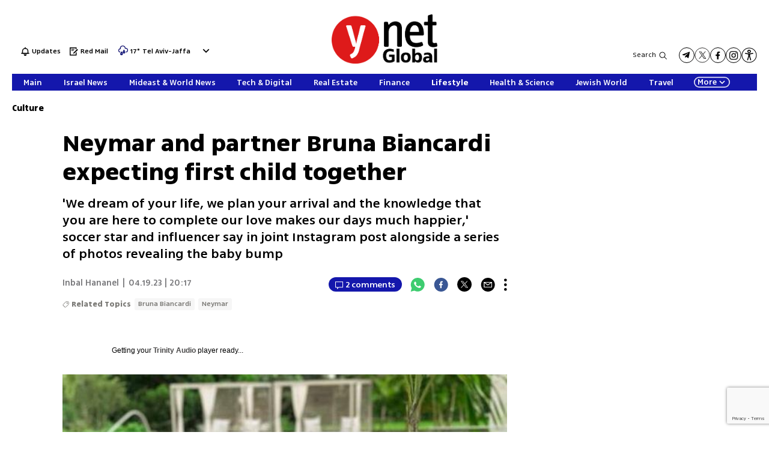

--- FILE ---
content_type: text/html; charset=utf-8
request_url: https://www.ynetnews.com/culture/article/hjrklaam3
body_size: 21518
content:

<!DOCTYPE html>
<!--date generated - 2026-01-28T15:21:59.303695Z-->
<html lang='en' >
<head>
    <meta charset="UTF-8">
    <meta http-equiv="Pragma" content="no-cache"/>
    <title>Neymar and partner Bruna Biancardi expecting first child together</title>
        <meta name="description" content="&amp;#x27;We dream of your life, we plan your arrival and the knowledge that you are here to complete our love makes our days much happier,&amp;#x27; soccer star and influencer say in joint Instagram post alongside a series of photos revealing the baby bump"/><meta property="vr:marketing content" content="0"/><link rel='canonical' href='https://www.ynetnews.com/culture/article/hjrklaam3'>
        <meta itemprop="name" content="Neymar and partner Bruna Biancardi expecting first child together">
        
        <meta itemprop="description" content="&#x27;We dream of your life, we plan your arrival and the knowledge that you are here to complete our love makes our days much happier,&#x27; soccer star and influencer say in joint Instagram post alongside a series of photos revealing the baby bump">
                <meta property="og:type" content="article"/>
                <meta property="og:url" content="https://www.ynetnews.com/culture/article/hjrklaam3"/>
                <meta property="og:title" content="Neymar and partner Bruna Biancardi expecting first child together"/>
                <meta property="og:description" content="&#x27;We dream of your life, we plan your arrival and the knowledge that you are here to complete our love makes our days much happier,&#x27; soccer star and influencer say in joint Instagram post alongside a series of photos revealing the baby bump"/>
                <meta property="og:image" content="https://ynet-pic1.yit.co.il/picserver5/crop_images/2023/04/19/rklk00ibazh/rklk00ibazh_0_147_588_332_0_large.jpg"/>
                <meta property="og:site_name" content="ynetglobal"/>
                <meta property="article:published_time" content="2023-04-19T20:17:37.921828Z"/>
                <meta property="article:update_time" content="2023-04-19T20:17:37.921828Z"/>
                <meta property="og:IsPay" content="0"/>
                <meta property="article:content_tier" content="free"/>
            
                <meta name="twitter:card" content="summary_large_image"/>
                <meta name="twitter:url" content="https://www.ynetnews.com/culture/article/hjrklaam3"/>
                <meta name="twitter:title" content="Neymar and partner Bruna Biancardi expecting first child together"/>
                <meta name="twitter:description" content="&#x27;We dream of your life, we plan your arrival and the knowledge that you are here to complete our love makes our days much happier,&#x27; soccer star and influencer say in joint Instagram post alongside a series of photos revealing the baby bump"/>
                <meta name="twitter:image" content="https://ynet-pic1.yit.co.il/picserver5/crop_images/2023/04/19/rklk00ibazh/rklk00ibazh_0_147_588_332_0_large.jpg"/>
                
            <meta property="vr:title" content='Neymar and partner Bruna Biancardi expecting first child together'/>
            <meta property="vr:image_credit" content='Photo: Instagram'/>
            <meta property="vr:published_time" content="2023-04-19T20:17:37.921828Z"/>
            <meta property="vr:image" content="https://ynet-pic1.yit.co.il/picserver5/crop_images/2023/04/19/rklk00ibazh/rklk00ibazh_0_147_588_332_0_large.jpg"/>
            <meta property="vr:author" content='Inbal Hananel'/>
            <meta property="vr:category" content="ECulture"/>
        <meta name="viewport" content="width=1240">
                <meta name="application-name" content="ynetglobal"/>
            <meta property='channel-name' content='Culture'/>
            
            <meta name='can-recommend' content="true" />
            <meta property="publishedPageId" content="66351">
            <meta property="sub-channel-ID" content="3086">
            <meta property="sub-channel-name" content="Culture">
            <meta property="recommended content" content="false">
<link href="https://ynet-pic1.yit.co.il/Common/frontend/site/prod/ynetnews.3b83ae886bfcf51de2284755ca119c19.css" rel="stylesheet"/><script async src="https://securepubads.g.doubleclick.net/tag/js/gpt.js"></script><link rel="shortcut icon" type="image/x-icon" href="https://www.ynetnews.com/images/favicon/favicon_2.ico"/><script> window.articleId = "hjrklaam3"</script>
                <script>
                    dataLayer = [{ 
                         
                        
                'hostname': 'ynetnews.com',
                'pageName': '/culture/article/hjrklaam3',
                'dcPath': '3086.ECulture-1.Home',
                'contentPageType': 'Article',
                'userId': window.YitPaywall && YitPaywall.user && YitPaywall.user.props ? YitPaywall.user.props.userId : '',
                'user_type': window.YitPaywall && YitPaywall.user && YitPaywall.user.props ? (YitPaywall.user.props.user_type || '').toLowerCase() : 'guest',
                'piano_id': window.YitPaywall && YitPaywall.user && YitPaywall.user.props ? YitPaywall.user.props.piano_id : '',
                'display': window.matchMedia('(prefers-color-scheme: dark)').matches ? 'dark_mode' : 'light_mode',
                'channel_name': 'Culture',
             
                        
                    'articleID': 'hjrklaam3',
                    'authorName': 'Inbal Hananel',
                    'articleTags': 'Neymar, Bruna Biancardi',
                    'datePublished': '2023-04-19 23:17:37',
                    'dateModified': '2023-04-19 23:17:37',
                    'sponsoredContent': 'No',
                    'wordCount': '222',
                    'editor': 'ynetnews',
                    'statistics_name': 'ECulture',
                    'channelName': 'Culture',
                    'commentsCount': 2,
                    'videosCount': 0,
                    'article_class': 'regular',
                 
                         
                    }];
                </script>
                <script>
                    (function (w, d, s, l, i) {
                        w[l] = w[l] || [];
                        w[l].push({
                            'gtm.start': new Date().getTime(), 
                            event: 'gtm.js'
                        });
                        var f = d.getElementsByTagName(s)[0], j = d.createElement(s), dl = l != 'dataLayer' ? '&l=' + l : '';
                        j.async = true; 
                        j.src = 'https://www.googletagmanager.com/gtm.js?id=' + i + dl;
                        f.parentNode.insertBefore(j, f);
                    })(window, document, 'script', 'dataLayer', 'GTM-TC5SQQ');
                </script>
            
            <script>
                function _isMobile() {
                    var isMobile = (/iphone|ipod|android|blackberry|fennec/).test
                    (navigator.userAgent.toLowerCase());
                    return isMobile;
                }

                var isMobile1 = _isMobile();
            </script>
        <script> window.defaultNativeVideoType = "flowplayer"</script>
               <script>
                var dcPath = "3086.ECulture-1.Home"
                var dcTags = ['Neymar', 'Bruna Biancardi']
                var dcContentID = "hjrklaam3"
                var browsi_prebid_v3 = ""
                var show_inboard_v3 = ""
                var show_ynet_valuad = ""
                var show_blogs_ads = ""
              </script>
         <script type='text/javascript'>
                                                      var googletag = googletag || {};
                                                      googletag.cmd = googletag.cmd || [];
                                                      </script><script>
                          
                                              if (window.innerWidth >= 767) {
                                                {
                                                    var gen_ban = 'ads.300x250.1 ads.300x250.2';
                                                    var general_banners_divs = gen_ban.split(' ');
                                                    var gen_ban_size = '300x250 300x250';
                                                    var general_banners_divs_sizes = gen_ban_size.split(' ');
                                                }
                                              } else if (window.innerWidth <= 767) {} 
                          
                          var page_800 = false;
                          var dcBgColor = 'fff';
                          var dcGeo = '1';
                          var ParentCategory = 'ECulture';
                          var dcCG = 'article';
                          if (document.cookie.indexOf('dcGeoAB') != -1) dcGeo = '2';
                          var video = '0'
                          var dcSite = 'yns';                                  
                          var dcLoadAds = 1;
                          var Dc_refresh_all = 14;
                          var Dc_refresh_jumbo = 14;
                          var Dc_refresh_ozen = 14;
                          var gptVer= '';
                          var gptCtv= '';
                          var new_gpt = '1';
                          var newMedia = 'True';
                          var browsi_on_gpt = 'False';
                          var browsi_prebid = 'False';
                          var show_truvid_mobile = 'False';
                          var show_truvid_desktop = 'False';
                          var adx_interstitial_mobile = 'False';
                          var amazon_header_bidding = 'False';
                          
                          
                      </script>
                     <script src=//totalmedia2.ynet.co.il/new_gpt/english/gpt_script_yns.js></script>
                      <script  src=></script>
                  
            <script type="application/ld+json">
                {
                  "@context": "http://schema.org",
                  "@type": "NewsArticle",
                  "mainEntityOfPage": {
                    "@type": "WebPage",
                    "@id": "https://www.ynetnews.com/culture/article/hjrklaam3"
                  },
                  "headline": "Neymar and partner Bruna Biancardi expecting first child together",
                  "image": [
    "https://ynet-pic1.yit.co.il/picserver5/crop_images/2023/04/19/rklk00ibazh/rklk00ibazh_0_0_588_768_0_large.jpg",
    "https://ynet-pic1.yit.co.il/picserver5/crop_images/2023/04/19/B1k00sZpMh/B1k00sZpMh_0_0_601_781_0_large.jpg",
    "https://ynet-pic1.yit.co.il/picserver5/crop_images/2023/04/19/SyWJOjb6G2/SyWJOjb6G2_0_0_623_799_0_large.jpg"
],
                  "datePublished": "2023-04-19T20:17:37.921828Z",
                  "dateModified": "2023-04-20T06:50:33.738685Z",
                  "author": {
                    "@type": "Person",
                    "name": "Inbal Hananel"
                  },
                  "publisher": {
                    "@type": "Organization",
                    "name": "ynetglobal",
                    "logo": {
                      "@type": "ImageObject",
                      "url": "https://ynet-pic1.yit.co.il/picserver6/wcm_upload/2025/08/28/rJik3jpFex/global_defalt.png"
                    }
                  },
                  "description": "'We dream of your life, we plan your arrival and the knowledge that you are here to complete our love makes our days much happier,' soccer star and influencer say in joint Instagram post alongside a series of photos revealing the baby bump",
                  "wordCount": "222",
                  "commentCount": "2",
                  "genre": "3086.ECulture-1.Home",
                  "isAccessibleForFree": "True",
                  "keywords": "Neymar,Bruna Biancardi",
                  "articleBody": "  Brazilian soccer star Neymar and his new anchor and influencer partner Bruna Biancardi announced on Tuesday that they are expecting their first child together.  Follow Ynetnews on Facebook and Twitter >> Plus-size model Ashley Graham named world's sexiest woman Swindler pleads guilty to scamming Holocaust survivor for millions Netta Barzilai back with a bang for Eurovision! \"We dream of your life, we plan your arrival and the knowledge that you are here to complete our love makes our days much happier,\" the two said in a joint Instagram post. \"You will join a wonderful family, with a brother, grandparents, aunts and uncles who already love you very much… Come quick son, we are waiting for you.\"   Of course, alongside the happy caption, Neymar and Biancardi included a sequence of couple photos emphasizing the baby bump.  Reports of romantic involvement between the two first surfaced in 2021, and in January 2022, Neymar and Biancardi officially confirmed their relationship on Instagram. However, in August of the same year, they announced they were breaking up, only to reconcile shortly thereafter.   Earlier this year, rumors began circulating that the couple was engaged after Biancardi was seen sporting a diamond ring on her left hand. In addition to their impending arrival, Neymar also has a son born in 2011 from a previous relationship with Carolina Dantas.",
                  "video": []
                  
                }
            </script>
        
        <script type="application/ld+json">
            {
    "description": "&#x27;We dream of your life, we plan your arrival and the knowledge that you are here to complete our love makes our days much happier,&#x27; soccer star and influencer say in joint Instagram post alongside a series of photos revealing the baby bump",
    "url": "https://www.ynetnews.com/culture/article/hjrklaam3",
    "@context": "http://schema.org",
    "breadcrumb": {
        "itemListElement": [
            {
                "@type": "ListItem",
                "position": 1,
                "item": {
                    "@type": "WebSite",
                    "@id": "https://www.ynetnews.com/culture",
                    "name": "Culture: What's Hot in Israeli & Jewish Arts, Entertainment"
                }
            }
        ],
        "@type": "BreadcrumbList"
    },
    "name": "Neymar and partner Bruna Biancardi expecting first child together",
    "@type": "WebPage"
}
        </script>
                <script type="application/ld+json">
                    {
    "sameAs": [
        "https://www.facebook.com/ynetenglish/",
        "https://twitter.com/ynetglobal"
    ],
    "url": "https://https://www.ynetnews.com/category/3083",
    "@context": "http://schema.org",
    "logo": "https://ynet-pic1.yit.co.il/picserver6/wcm_upload/2025/08/28/rJik3jpFex/global_defalt.png",
    "name": "ynetglobal",
    "@type": "Organization"
}
                </script><script>var video_analytics_src = "ynet";var video_ad_yncd = "hjrklaam3";var video_ad_description_url = "https://www.ynetnews.com/culture/article/hjrklaam3";var video_ad_iu_mobile = "/6870/ynetnews/mobileweb/video_preroll";var video_ad_iu = "/6870/ynetnews/desktop/video_preroll";</script><script defer type="text/javascript" src="https://ynet-pic1.yit.co.il/Common/frontend/site/prod/vendors-widgets.517f9e40f1da85aafc4b.js"></script><script>var YITSiteWidgets=YITSiteWidgets||[];</script><script defer type="text/javascript" src="https://ynet-pic1.yit.co.il/Common/frontend/site/prod/widgets.75e55fe5a46afe522cd2.js"></script>
                        <script src="https://cdn.flowplayer.com/releases/native/3/stable/flowplayer.min.js"></script>
         <link rel="stylesheet" href="https://cdn.flowplayer.com/releases/native/3/stable/style/flowplayer.css" />
          <script src="https://cdn.flowplayer.com/releases/native/3/stable/plugins/ads.min.js"></script>
         <script src="//cdn.flowplayer.com/releases/native/3/stable/plugins/cuepoints.min.js"></script>
         <script src="https://cdn.flowplayer.com/releases/native/3/stable/plugins/ga4.min.js"></script>
         <script src="https://cdn.flowplayer.com/releases/native/3/stable/plugins/keyboard.min.js"></script>
         <script src="https://cdn.flowplayer.com/releases/native/3/stable/plugins/share.min.js"></script>
         <script src="https://cdn.flowplayer.com/releases/native/3/stable/plugins/qsel.min.js"></script>
          <script src="https://cdn.flowplayer.com/releases/native/3/stable/plugins/asel.min.js"></script>
          <script src="https://cdn.flowplayer.com/releases/native/3/stable/plugins/hls.min.js"></script>
          <script src="https://cdn.flowplayer.com/releases/native/3/stable/plugins/float-on-scroll.min.js"></script>
		  <script>window.isGa4=1</script>
<script src="https://cdn.flowplayer.com/releases/native/3/stable/plugins/dash.min.js"></script>
                        <script type="text/javascript" src="https://imasdk.googleapis.com/js/sdkloader/ima3.js"></script>
                        <script src="https://cdn.flowplayer.com/releases/native/translations/flowplayer.lang.en.js"></script> 
                    
<!--wcm pixel 13923 -->
<script async src="https://cdn.taboola.com/webpush/publishers/1763642/taboola-push-sdk.js"></script>

<!--wcm pixel 13602 -->
<script async="async" src="https://www.google.com/adsense/search/ads.js"></script>

<!-- other head elements from your page -->

<script type="text/javascript" charset="utf-8">
(function(g,o){g[o]=g[o]||function(){(g[o]['q']=g[o]['q']||[]).push(
  arguments)},g[o]['t']=1*new Date})(window,'_googCsa');
</script>

<!--wcm pixel 8302 -->
<script type=""text/javascript"">
  window._taboola = window._taboola || [];
   if (window.dcPath != "3083.ECentral-1.Home" && window.dcCG != "article") {
      _taboola.push({category:'auto'});
   } else if (window.dcCG == "article") {
      _taboola.push({article:'auto'});
   } else {
      _taboola.push({homepage:'auto'});
   }

  !function (e, f, u, i) {
    if (!document.getElementById(i)){
      e.async = 1;
      e.src = u;
      e.id = i;
      f.parentNode.insertBefore(e, f);
    }
  }(document.createElement('script'),
  document.getElementsByTagName('script')[0],
  '//cdn.taboola.com/libtrc/ynet-ynetnews/loader.js',
  'tb_loader_script');
  if(window.performance && typeof window.performance.mark == 'function')
    {window.performance.mark('tbl_ic');}
</script>

<!--wcm pixel 18330 -->
<script>
window["videoPlayerLogo"] = "https://ynet-pic1.yit.co.il/picserver6/wcm_upload/2025/08/28/BySz1n6Kgl/logo_video_global.png";
</script>
<!--wcm pixel 2381 -->
<script>
if (window.innerWidth >= "767") {
 let frequencyLogic = JSON.parse(localStorage.getItem("frequencyLogic")) !== null ? JSON.parse(localStorage.getItem("frequencyLogic")) : { datetime: Date.now(), displayedlast: '', };
      let millis = Date.now() - frequencyLogic.datetime;
      let IsUnique = JSON.parse(localStorage.getItem("frequencyLogic")) === null || JSON.parse(localStorage.getItem("frequencyLogic")) !== null && (Math.floor(millis / 1000) > 300);

      // GPT ad slots
      var interstitialSlot;

      googletag.cmd.push(function() {

        interstitialSlot = googletag.defineOutOfPageSlot(
            '/6870/ynetnews/desktop/interstitial.adx',
            googletag.enums.OutOfPageFormat.INTERSTITIAL);

        if (interstitialSlot) {
          interstitialSlot.addService(googletag.pubads());
          console.log("Interstitial is loading ...");

          googletag.pubads().addEventListener('slotOnload', function(event) {
            if (interstitialSlot === event.slot) {                    
              console.log('Interstitial is loaded.');
              frequencyLogic.datetime = Date.now();
              frequencyLogic.displayedlast = `/6870/ynetnews/desktop/interstitial.adx`;
              localStorage.setItem('frequencyLogic', JSON.stringify(frequencyLogic));
            }
          });     

googletag.pubads().addEventListener('slotVisibilityChanged',
              function(event) {
                var slot = event.slot;
                console.group('Visibility of slot', slot.getSlotElementId(), 'changed.');
                // Log details of the event.
                console.log('Visible area:', event.inViewPercentage + '%');
                console.groupEnd(); 
                
                }
            }
          );

       
        }

        googletag.pubads().collapseEmptyDivs(true);
        googletag.pubads().enableSingleRequest();
        googletag.enableServices();
      });
}
    </script>


<!--wcm pixel 9383 -->
<script type="text/javascript" src="https://ynet-pic1.yit.co.il/Common/Api/Scripts/jquery-3.6.3.min.js"></script>
<!--wcm pixel 15083 -->
<meta name="robots" content="max-image-preview:large">
<!--wcm pixel 11031 -->
<style>
    .flowplayer .fp-title {
        display: none !important;
    }
</style>
<!--wcm pixel 10142 -->
<script>
    window.WCM_POPULARITY_LINK = "https://stats.ynet.co.il/popularity/popularity.php"
</script>

<!--wcm pixel 9685 -->
<meta property="fb:app_id" content="646875168792966"/>

<!--wcm pixel 12902 -->
<script> window.analyticsCode = ["G-MMEMJ04KKD"] </script>
<!--wcm pixel 9725 -->
<link rel="shortcut icon" type="image/x-icon" href="/images/favicon/favicon_2.ico"/>

<!--wcm pixel 10129 -->
<script> window.fpToken = "eyJraWQiOiJxYzh2NFJUMGYzWm8iLCJ0eXAiOiJKV1QiLCJhbGciOiJFUzI1NiJ9.eyJjIjoie1wiYWNsXCI6NixcImlkXCI6XCJxYzh2NFJUMGYzWm9cIixcImRvbWFpblwiOltcInluZXRuZXdzLmNvbVwiXX0iLCJpc3MiOiJGbG93cGxheWVyIn0.NvEOUH7fCtT_7W5-T3_jNR0p8C6cE1LkU-92em_CD_uTO8lqPIRgm7feUtiAYTVDDCo0hKs_ZneZHA6mtKMdeQ"</script>
<!--wcm pixel 12922 -->
<script>
  window.dataLayer = window.dataLayer || [];
  function gtag(){dataLayer.push(arguments);}
</script>

<!--wcm pixel 13922 -->
<script type="text/javascript">
    (function(c,l,a,r,i,t,y){
        c[a]=c[a]||function(){(c[a].q=c[a].q||[]).push(arguments)};
        t=l.createElement(r);t.async=1;t.src="https://www.clarity.ms/tag/"+i;
        y=l.getElementsByTagName(r)[0];y.parentNode.insertBefore(t,y);
    })(window, document, "clarity", "script", "oeq840zmgs");
</script><script> window.siteID = "ynetnews"</script><script src="https://www.google.com/recaptcha/api.js?render=6LfIRIEgAAAAAHZSla44gKgNZiscWCTKTpszR8N6"></script>
                      <script> window.wcmCaptchaSiteKey = "6LfIRIEgAAAAAHZSla44gKgNZiscWCTKTpszR8N6"</script>
                      
<script>var __uzdbm_1 = "59595226-26e5-42eb-9753-6587cb2a50e8";var __uzdbm_2 = "YzQzZDEwMTktZDI3ZS00ZTVmLWI3NTktMTRjMWFjNzA4NjUwJDE3Mi42OC4yNDUuOTM=";var __uzdbm_3 = "";var __uzdbm_4 = "false";var __uzdbm_5 = "";var __uzdbm_6 = "";var __uzdbm_7 = "";</script> <script>   (function (w, d, e, u, c, g, a, b) {     w["SSJSConnectorObj"] = w["SSJSConnectorObj"] || {       ss_cid: c,       domain_info: "auto",     };     w[g] = function (i, j) {       w["SSJSConnectorObj"][i] = j;     };     a = d.createElement(e);     a.async = true;     if (       navigator.userAgent.indexOf('MSIE') !== -1 ||       navigator.appVersion.indexOf('Trident/') > -1     ) {       u = u.replace("/advanced/", "/advanced/ie/");     }     a.src = u;     b = d.getElementsByTagName(e)[0];     b.parentNode.insertBefore(a, b);   })(     window, document, "script", "https://www.ynetnews.com/18f5227b-e27b-445a-a53f-f845fbe69b40/stormcaster.js", "d27g", "ssConf"   );   ssConf("c1", "https://www.ynetnews.com");   ssConf("c3", "c99a4269-161c-4242-a3f0-28d44fa6ce24");   ssConf("au", "ynetnews.com");   ssConf("cu", "validate.perfdrive.com, ssc"); </script></head>
<body  >

            <noscript><iframe src="https://www.googletagmanager.com/ns.html?id=GTM-TC5SQQ"
            height="0" width="0" style="display:none;visibility:hidden"></iframe></noscript>
        
            <script>
                !function (t, e) {
                    "use strict";
                    var i = "classList", n = function (t, i) {
                        var n = i || {};
                        this.trigger = t, this.rate = n.rate || 500, this.el = e.getElementsByClassName("iframe-lightbox")[0] || "", this.body = this.el ? this.el.getElementsByClassName("body")[0] : "", this.content = this.el ? this.el.getElementsByClassName("content")[0] : "", this.href = t.dataset.src || "", this.paddingBottom = t.dataset.paddingBottom || "", this.onOpened = n.onOpened, this.onIframeLoaded = n.onIframeLoaded, this.onLoaded = n.onLoaded, this.onCreated = n.onCreated, this.onClosed = n.onClosed, this.init()
                    };
                    n.prototype.init = function () {
                        var t = this;
                        this.el || this.create();
                        var e = function (t, e) {
                            var i, n, o, s;
                            return function () {
                                o = this, n = [].slice.call(arguments, 0), s = new Date;
                                var a = function () {
                                    var d = new Date - s;
                                    d < e ? i = setTimeout(a, e - d) : (i = null, t.apply(o, n))
                                };
                                i || (i = setTimeout(a, e))
                            }
                        }(function (e) {
                            e.preventDefault(), t.open()
                        }, this.rate);
                        this.trigger.addEventListener("click", e)
                    }, n.prototype.create = function () {
                        var t = this, n = e.createElement("div");
                        this.el = e.createElement("div"), this.content = e.createElement("div"), this.body = e.createElement("div"), this.el[i].add("iframe-lightbox"), n[i].add("backdrop"), this.content[i].add("content"), this.body[i].add("body"), this.el.appendChild(n), this.content.appendChild(this.body), this.contentHolder = e.createElement("div"), this.contentHolder[i].add("content-holder"), this.contentHolder.appendChild(this.content), this.el.appendChild(this.contentHolder), e.body.appendChild(this.el), n.addEventListener("click", function () {
                            t.close()
                        });
                        var o = function () {
                            t.isOpen() || (t.el[i].remove("is-showing"), t.body.innerHTML = "")
                        };
                        this.el.addEventListener("transitionend", o, !1), this.el.addEventListener("webkitTransitionEnd", o, !1), this.el.addEventListener("mozTransitionEnd", o, !1), this.el.addEventListener("msTransitionEnd", o, !1), this.callCallback(this.onCreated, this)
                    }, n.prototype.loadIframe = function () {
                        var t = this;
                        this.iframeId = "iframe-lightbox" + Date.now(), this.body.innerHTML = '<iframe src="' + this.href + '" name="' + this.iframeId + '" id="' + this.iframeId + '" onload="this.style.opacity=1;" style="opacity:0;border:none;" scrolling="no" webkitallowfullscreen="true" mozallowfullscreen="true" allowfullscreen="true" height="166" frameborder="no"></iframe>', function (n, o) {
                            e.getElementById(n).onload = function () {
                                this.style.opacity = 1, o[i].add("is-loaded"), t.callCallback(t.onIframeLoaded, t), t.callCallback(t.onLoaded, t)
                            }
                        }(this.iframeId, this.body)
                    }, n.prototype.open = function () {
                        this.loadIframe(), this.paddingBottom ? this.content.style.paddingBottom = this.paddingBottom : this.content.removeAttribute("style"), this.el[i].add("is-showing"), this.el[i].add("is-opened"), this.callCallback(this.onOpened, this)
                    }, n.prototype.close = function () {
                        this.el[i].remove("is-opened"), this.body[i].remove("is-loaded"), this.callCallback(this.onClosed, this)
                    }, n.prototype.isOpen = function () {
                        return this.el[i].contains("is-opened")
                    }, n.prototype.callCallback = function (t, e) {
                        "function" == typeof t && t.bind(this)(e)
                    }, t.IframeLightbox = n
                }("undefined" != typeof window ? window : this, document);
            </script>
        
                        <div id=ads.skyscraper style='position:fixed;top:0;right:0;'>
                        <script type='text/javascript'>
                            if (navigator.appName != "Microsoft Internet Explorer") {
                                if (document.getElementById('ads.skyscraper')) {
                                    document.getElementById('ads.skyscraper').style.position = "fixed";
                                }
                            }
                        </script>
                        </div>
                    
                                <div id=ads.skyscraper.left style='position:fixed;top:0;left:0;'>
                                            <script type='text/javascript'>
                                                if (navigator.appName != "Microsoft Internet Explorer") {
                                                    if (document.getElementById('ads.skyscraper.left')) {
                                                        document.getElementById('ads.skyscraper.left').style.position = "fixed";
                                                    }
                                                }
                                            </script>
                                </div>
                                <div id=ads.biglivebox></div><div id=ads.banner style='position:fixed;bottom:0;'>                            
             <script type="text/javascript"> 

             window.closeBigAd = false;
             if(window.innerWidth <= '768') {                                     
                 function waitForElement(elementPath, callBack){
                           window.setTimeout(function(){
                             if($(elementPath).length){
                               callBack(elementPath, $(elementPath));
                             }else{
                               waitForElement(elementPath, callBack);
                             }
                           },500)
                     }       
                 if(document.cookie.indexOf('cookieconsent_status') === -1 && 
                     window.cookieconsent != undefined) {
                     document.getElementById("ads.banner").classList.add(
                     'remove_sticky');
                     $(window).scroll(function() {
                         if(window.closeBigAd){
                             return false;
                         } 
                         if ($( ".cc-grower" ).length > 0) {                      



                         var top_of_element = $(".cc-grower").offset().top;
                         var bottom_of_element = $(".cc-grower").offset().top + $(
                         ".cc-grower").outerHeight();
                         var bottom_of_screen = $(window).scrollTop() + $(
                         window).height();
                         var top_of_screen = $(window).scrollTop();
                         if ((bottom_of_screen > top_of_element) && (
                         top_of_screen < 
                         bottom_of_element) && document.cookie.indexOf(
                         'cookieconsent_status') === -1) {
                          document.getElementById("ads.banner").classList.add(
                          'remove_sticky');
                         } else {
                            document.getElementById("ads.banner").classList.remove(
                            'remove_sticky');
                         }
                        }
                     })
                     waitForElement("#Biglivebox_Close_button",function(){
                         $('#Biglivebox_Close_button').click(function(){
                             window.closeBigAd = true;
                            document.getElementById("ads.banner").classList.remove(
                            'remove_sticky');     
                         })
                     })
                   }                            
                 
              }
              </script>                              
        </div><div id="site_container" class=""><div><div class="hContainer ynetnews grid1280_2 isLtr article articleContainer"><script>window.dateFormat="mdy", window.timezone="Asia/Jerusalem", window.languageCode ="en-GB"</script><script>
window.currentPlayingYoutubePlayer = window.currentPlayingYoutubePlayer || null;
window.YoutubeAPIControlller  = {
        _queue: [],
        _isLoaded: false,

        load: function (component) {
            // if the API is loaded just create the player
            if (this._isLoaded) {
                component.createPlayer()
            } else {
                this._queue.push(component)
            }
        },

        loadAPI: function () {
            // load the api
            var tag = document.createElement('script');
            tag.src = "https://www.youtube.com/iframe_api";
            var firstScriptTag = document.getElementsByTagName('script')[0];
            firstScriptTag.parentNode.insertBefore(tag, firstScriptTag);

            var that = this;
            window.onYouTubeIframeAPIReady = function() {
                that._isLoaded = true
                for (let i = that._queue.length; i--;) {
                    that._queue[i].createPlayer()
                }
                that._queue = []
            }
        },
    }
    setTimeout(function(){window.YoutubeAPIControlller.loadAPI()}, 1000);
</script><span><span id="HJ00I1oYsDU11x"></span><script>window.YITSiteWidgets.push(['HJ00I1oYsDU11x','SiteLinkLightBoxInjector',{}]);</script></span><span><span id="ByFL1otiDL11e"></span><script>window.YITSiteWidgets.push(['ByFL1otiDL11e','SiteAnalyticsInjector',{"analyticsObject":{"dc_path":"","page_title":"Neymar and partner Bruna Biancardi expecting first child together","cid":"","yid":"","page_type":"article","ad_blocker":false,"channel_name":"Culture","user_status":0,"article_id":"hjrklaam3","author_name":"Inbal Hananel","editor_name":"","date_modified":"2023-04-19T20:17:37.921Z","date_published":"2023-04-19T20:17:37.921Z","videos_count":0,"sponsored_content":false,"word_count":222,"article_tags":["Bruna Biancardi","Neymar"],"comments_count":0},"mainClassName":"hContainer ynetnews grid1280_2 isLtr article articleContainer"}]);</script></span><div style="width:1240px;direction:ltr;margin:0 auto" class="RelativeElementsContainer site_page_root"><div class="layoutContainer" style="position:relative;min-height:0;padding-bottom:0;width:1240px;margin:0 auto;box-sizing:border-box"><div tabindex="0" class="layoutItem top-ad" style="position:relative;top:0;left:0;margin-bottom:20px"><span class="no-print"><div style="height:100%"><div id="ads.top"></div></div></span></div></div><div class="layoutContainer" style="position:relative;min-height:2013px;padding-bottom:193px;width:1240px;margin:0 auto;box-sizing:border-box"><div tabindex="0" class="layoutItem ynetnews-header" style="position:absolute;top:0;left:0;height:133px;width:1240px"><div style="height:100%"><span><span id="HJcLyitiPLbl"><div class="YnetnewsHeader basic" id="YnetHeader"><div class="headerTop"><div class="leftSideLinks"><a id="B1s81itoD811g" href="https://www.ynetnews.com/category/3089" target="_top"><span class="headerIcon flash" id="flashBell"></span> <span class="flashText">Updates</span></a><a id="Bk2UkiKjD8be" href="https://www.ynetnews.com/category/43972" target="_top"><span class="headerIcon redMail"></span> <span class="redMailText">Red Mail</span></a><div class="WeatherViewInHeader" id="main_header_weather"><div class="weatherimage"><a href="https://www.ynetnews.com/weather/tel-aviv-yafo"><img src="https://www.ynetnews.com/Cnt/Images/Weather/1140.png" aria-hidden="true"/></a></div><div class="weathertempsdiv"><a href="https://www.ynetnews.com/weather/tel-aviv-yafo" class="weatherLink"><span class="weathertemps">17°</span></a></div><div id="headerWeatherSelect" class="headerWeatherSelect"><a href="https://www.ynetnews.com/weather/tel-aviv-yafo" class="selectedCity">Tel Aviv-Jaffa</a><div class="menuToggler toOpen"></div></div></div></div><div class="logo"><a aria-label="" id="HkTI1jYsDIbl" href="https://www.ynetnews.com/category/3083" target="_top"><img alt="" title="" aria-hidden="true" aria-label="Page Logo" src="https://ynet-pic1.yit.co.il/picserver6/wcm_upload/2025/08/28/BkLy3jaKlg/global_header_logo.png"/></a></div><div class="followUsLinks"><div class="searchArea"><button class="searchBtn">Search</button></div><div class="mediaLinks"><a href="https://t.me/ynetnewslatest" class="mediaIcon linkToTelegram" target="_blank"></a><a href="https://twitter.com/ynetnews" class="mediaIcon linkToTw" target="_blank"></a><a href="https://www.facebook.com/ynetenglish/" class="mediaIcon linkToFb" target="_blank"></a><a href="https://www.instagram.com/ynetnews/" class="mediaIcon linkToInst" target="_blank"></a><div id="mainAccessibilityButton"><a id="INDmenu-btn" title="אתר נגיש" accessKey="m" aria-labelledby="INDbtnTooltip" role="button"><span class="icon"></span></a></div></div></div></div><div class="BottomHeaderArea" id="BottomHeaderArea"><div class="mainNav" role="navigation" aria-label="Main Menu" style="background-color:#1417AC"><div class="navList"><div><a style="color:#ffffff;--menu-item-color:#ffffff" id="Sk081jFowL11g" href="https://www.ynetnews.com/category/3083" target="_top"><span> Main</span></a></div><div><a style="color:#ffffff;--menu-item-color:#ffffff" id="SkJv1iYjvIbl" href="https://www.ynetnews.com/category/3082" target="_top"><span> Israel News</span></a></div><div><a style="color:#ffffff;--menu-item-color:#ffffff" id="SJgvystsPUbx" href="https://www.ynetnews.com/category/9733" target="_top"><span> Mideast &amp; World News</span></a></div><div><a style="color:#ffffff;--menu-item-color:#ffffff" id="BkWDJoKoD811l" href="https://www.ynetnews.com/tech-and-digital" target="_top"><span> Tech & Digital</span></a></div><div><a style="color:#ffffff;--menu-item-color:#ffffff" id="S1zDkjYiPUbe" href="https://www.ynetnews.com/real-estate" target="_top"><span> Real Estate</span></a></div><div><a style="color:#ffffff;--menu-item-color:#ffffff" id="HymvJiKjP811x" href="https://www.ynetnews.com/business" target="_top"><span> Finance</span></a></div><div><a style="color:#ffffff;--menu-item-color:#ffffff" class="selected" id="SyEv1jYjvLbg" href="https://www.ynetnews.com/culture" target="_top"><span>Lifestyle</span></a></div><div><a style="color:#ffffff;--menu-item-color:#ffffff" id="BJBPJsYjDLbx" href="https://www.ynetnews.com/health_science" target="_top"><span> Health &amp; Science</span></a></div><div><a style="color:#ffffff;--menu-item-color:#ffffff" id="r1Lw1otowUZg" href="https://www.ynetnews.com/jewish-world" target="_top"><span> Jewish World</span></a></div><div><a style="color:#ffffff;--menu-item-color:#ffffff" id="BkPPJsFivLbl" href="https://www.ynetnews.com/travel" target="_top"><span> Travel</span></a></div></div><div id="wcm_MenuDisplay"><span class="moreBtn" id="wcm_MenuDisplay_moreBtn">More<span class="moreIcon toOpen"></span></span></div></div><div class="popUpmenu closed" role="sub-navigation" aria-label="Sub Menu"><div class="main_search_elements" id="mainSrchElements"><a href="javascript:void(0);" id="MsBtn" class="en" role="button"></a><div id="main_search_bg"><div id="mainSrchBoxInput"><input type="text" alt="חיפוש" class="mainSrchclass" id="mainSrchBox" aria-label="חיפוש" value="" placeholder="Search" style="background:#fff"/></div></div></div><div class="linksGroups"><div class="group"><div class="groupTitle">Channels</div><ul class="groupList"><li><a style="color:#000000" id="HJdv1sYiwUZe" href="https://www.ynetnews.com/opinions-analysis" target="_top"><span> Opinions</span></a></li><li><a style="color:#000000" id="BJtPJoKovUZl" href="https://www.ynetnews.com/magazine" target="_top"><span> Magazine</span></a></li><li><a style="color:#000000" id="HJcwyiYjw8Zx" href="https://www.ynetnews.com/sport" target="_top"><span> Sports</span></a></li><li><a style="color:#000000" id="SyjwJiYjwUbe" href="https://www.ynetnews.com/food" target="_top"><span> Food</span></a></li><li><a style="color:#000000" id="rynv1iKjDI11g" href="https://www.ynetnews.com/weather" target="_top"><span>Weather
</span></a></li><li><a style="color:#000000" id="S1av1oYow8Zl" href="https://www.ynetnews.com/podcasts" target="_top"><span> Podcasts</span></a></li></ul></div><div class="group"><div class="groupTitle">Sites & Sources</div><ul class="groupList"><li><a style="color:#000000" id="HkRDkjYsDLbx" href="https://www.ynet.co.il/home/0,7340,L-8,00.html" target="_top"><span>Ynet</span></a></li><li><a style="color:#000000" id="SykdkotjvLbg" href="https://www.calcalist.co.il/home/0,7340,L-8,00.html" target="_top"><span>Calcalist</span></a></li><li><a style="color:#000000" id="ryxdyiYswL11e" href="https://www.yad2.co.il/?utm_source=ynet&amp;utm_medium=link_footer" target="_top"><span>yad2</span></a></li><li><a style="color:#000000" id="rkW00yiKswI11e" href="https://www.ynetespanol.com/" target="_top"><span>ynetespanol</span></a></li><li><a style="color:#000000" id="B1z00yitsDIZe" href="https://www.vesty.co.il/main" target="_top"><span>Вести</span></a></li><li><a style="color:#000000" id="S1Q00kjtiPU11g" href="https://www.mynet.co.il/" target="_top"><span>mynet</span></a></li></ul></div><div class="group"><div class="groupTitle">Contact</div><ul class="groupList"><li><a style="color:#000000" id="Sk4dyitswU11x" href="https://www.ynetnews.com/article/syyer0fo0" target="_top"><span>Contact us</span></a></li><li><a style="color:#000000" id="HJHOJsKjw8Zg" href="https://www.ynetnews.com/article/syrcqnwmt" target="_top"><span>Privacy Policy</span></a></li><li><a style="color:#000000" id="HyUuystjwUWe" href="https://www.ynetnews.com/article/bkh7s3p7t" target="_top"><span>Terms of Use</span></a></li><li><a style="color:#000000" id="rJwOJiYsP8Zx" href="https://www.ynetnews.com/article/h1hlxb8dke" target="_top"><span>Accessibility Statement</span></a></li></ul></div></div></div></div></div></span><script>window.YITSiteWidgets.push(['HJcLyitiPLbl','SiteYnetNewsHeaderComponenta',{"mainNavItems":[{"title":" Main","link":"https://www.ynetnews.com/category/3083","linkTarget":{"linkOpenType":"same","lightBoxBgColor":"#000000","lightBoxOpacity":70,"lightBoxHeight":700,"lightBoxWidth":803},"color":"#ffffff","isSelected":false},{"title":" Israel News","link":"https://www.ynetnews.com/category/3082","linkTarget":{"linkOpenType":"same","lightBoxBgColor":"#000000","lightBoxOpacity":70,"lightBoxHeight":700,"lightBoxWidth":803},"color":"#ffffff","isSelected":false},{"title":" Mideast &amp; World News","link":"https://www.ynetnews.com/category/9733","linkTarget":{"linkOpenType":"same","lightBoxBgColor":"#000000","lightBoxOpacity":70,"lightBoxHeight":700,"lightBoxWidth":803},"color":"#ffffff","isSelected":false},{"title":" Tech & Digital","link":"https://www.ynetnews.com/tech-and-digital","linkTarget":{"linkOpenType":"same","lightBoxBgColor":"#000000","lightBoxOpacity":70,"lightBoxHeight":700,"lightBoxWidth":803},"color":"#ffffff","isSelected":false},{"title":" Real Estate","link":"https://www.ynetnews.com/real-estate","linkTarget":{"linkOpenType":"same","lightBoxBgColor":"#000000","lightBoxOpacity":70,"lightBoxHeight":700,"lightBoxWidth":803},"color":"#ffffff","isSelected":false},{"title":" Finance","link":"https://www.ynetnews.com/business","linkTarget":{"linkOpenType":"same","lightBoxBgColor":"#000000","lightBoxOpacity":70,"lightBoxHeight":700,"lightBoxWidth":803},"color":"#ffffff","isSelected":false},{"title":"Lifestyle","link":"https://www.ynetnews.com/culture","linkTarget":{"linkOpenType":"same","lightBoxBgColor":"#000000","lightBoxOpacity":70,"lightBoxHeight":700,"lightBoxWidth":803},"color":"#ffffff","isSelected":true},{"title":" Health &amp; Science","link":"https://www.ynetnews.com/health_science","linkTarget":{"linkOpenType":"same","lightBoxBgColor":"#000000","lightBoxOpacity":70,"lightBoxHeight":700,"lightBoxWidth":803},"color":"#ffffff","isSelected":false},{"title":" Jewish World","link":"https://www.ynetnews.com/jewish-world","linkTarget":{"linkOpenType":"same","lightBoxBgColor":"#000000","lightBoxOpacity":70,"lightBoxHeight":700,"lightBoxWidth":803},"color":"#ffffff","isSelected":false},{"title":" Travel","link":"https://www.ynetnews.com/travel","linkTarget":{"linkOpenType":"same","lightBoxBgColor":"#000000","lightBoxOpacity":70,"lightBoxHeight":700,"lightBoxWidth":803},"color":"#ffffff","isSelected":false}],"displayType":"basic","tabBgColor":"#1417AC","groupsWithItems":[{"groupId":"Bk8h3kU3gj","groupName":"Channels","items":[{"title":" Opinions","link":"https://www.ynetnews.com/opinions-analysis","linkTarget":{"linkOpenType":"same","lightBoxBgColor":"#000000","lightBoxOpacity":70,"lightBoxHeight":700,"lightBoxWidth":803},"color":"#000000"},{"title":" Magazine","link":"https://www.ynetnews.com/magazine","linkTarget":{"linkOpenType":"same","lightBoxBgColor":"#000000","lightBoxOpacity":70,"lightBoxHeight":700,"lightBoxWidth":803},"color":"#000000"},{"title":" Sports","link":"https://www.ynetnews.com/sport","linkTarget":{"linkOpenType":"same","lightBoxBgColor":"#000000","lightBoxOpacity":70,"lightBoxHeight":700,"lightBoxWidth":803},"color":"#000000"},{"title":" Food","link":"https://www.ynetnews.com/food","linkTarget":{"linkOpenType":"same","lightBoxBgColor":"#000000","lightBoxOpacity":70,"lightBoxHeight":700,"lightBoxWidth":803},"color":"#000000"},{"title":"Weather\n","link":"https://www.ynetnews.com/weather","linkTarget":{"linkOpenType":"same","lightBoxBgColor":"#000000","lightBoxOpacity":70,"lightBoxHeight":700,"lightBoxWidth":803},"color":"#000000"},{"title":" Podcasts","link":"https://www.ynetnews.com/podcasts","linkTarget":{"linkOpenType":"same","lightBoxBgColor":"#000000","lightBoxOpacity":70,"lightBoxHeight":700,"lightBoxWidth":803},"color":"#000000"}]},{"groupId":"r1WMQahej","groupName":"Sites & Sources","items":[{"title":"Ynet","link":"https://www.ynet.co.il/home/0,7340,L-8,00.html","linkTarget":{"linkOpenType":"same","lightBoxBgColor":"#000000","lightBoxOpacity":70,"lightBoxHeight":700,"lightBoxWidth":803},"color":"#000000"},{"title":"Calcalist","link":"https://www.calcalist.co.il/home/0,7340,L-8,00.html","linkTarget":{"linkOpenType":"same","lightBoxBgColor":"#000000","lightBoxOpacity":70,"lightBoxHeight":700,"lightBoxWidth":803},"color":"#000000"},{"title":"yad2","link":"https://www.yad2.co.il/?utm_source=ynet&utm_medium=link_footer","linkTarget":{"linkOpenType":"same","lightBoxBgColor":"#000000","lightBoxOpacity":70,"lightBoxHeight":700,"lightBoxWidth":803},"color":"#000000"},{"title":"ynetespanol","link":"https://www.ynetespanol.com/","linkTarget":{"linkOpenType":"same","lightBoxBgColor":"#000000","lightBoxOpacity":70,"lightBoxHeight":700,"lightBoxWidth":803},"color":"#000000"},{"title":"Вести","link":"https://www.vesty.co.il/main","linkTarget":{"linkOpenType":"same","lightBoxBgColor":"#000000","lightBoxOpacity":70,"lightBoxHeight":700,"lightBoxWidth":803},"color":"#000000"},{"title":"mynet","link":"https://www.mynet.co.il/","linkTarget":{"linkOpenType":"same","lightBoxBgColor":"#000000","lightBoxOpacity":70,"lightBoxHeight":700,"lightBoxWidth":803},"color":"#000000"}]},{"groupId":"rkSMm6hgs","groupName":"Contact","items":[{"title":"Contact us","link":"https://www.ynetnews.com/article/syyer0fo0","linkTarget":{"linkOpenType":"same","lightBoxBgColor":"#000000","lightBoxOpacity":70,"lightBoxHeight":700,"lightBoxWidth":803},"color":"#000000"},{"title":"Privacy Policy","link":"https://www.ynetnews.com/article/syrcqnwmt","linkTarget":{"linkOpenType":"same","lightBoxBgColor":"#000000","lightBoxOpacity":70,"lightBoxHeight":700,"lightBoxWidth":803},"color":"#000000"},{"title":"Terms of Use","link":"https://www.ynetnews.com/article/bkh7s3p7t","linkTarget":{"linkOpenType":"same","lightBoxBgColor":"#000000","lightBoxOpacity":70,"lightBoxHeight":700,"lightBoxWidth":803},"color":"#000000"},{"title":"Accessibility Statement","link":"https://www.ynetnews.com/article/h1hlxb8dke","linkTarget":{"linkOpenType":"same","lightBoxBgColor":"#000000","lightBoxOpacity":70,"lightBoxHeight":700,"lightBoxWidth":803},"color":"#000000"}]}],"flashPageLink":"https://www.ynetnews.com/category/3089","flashLinkTarget":{"linkOpenType":"same","lightBoxBgColor":"#000000","lightBoxOpacity":70,"lightBoxHeight":700,"lightBoxWidth":803},"redMailLink":"https://www.ynetnews.com/category/43972","mailLinkTarget":{"linkOpenType":"same","lightBoxBgColor":"#000000","lightBoxOpacity":70,"lightBoxHeight":700,"lightBoxWidth":803},"weatherData":[{"temp":17,"imageName":"1140.png","weatherCode":1140,"city":"תל אביב - יפו"},{"temp":"","imageName":"1250.png","weatherCode":1250,"city":"עין גדי"},{"temp":13,"imageName":"1140.png","weatherCode":1140,"city":"חיפה"},{"temp":22,"imageName":"1220.png","weatherCode":1220,"city":"אילת"},{"temp":14,"imageName":"1140.png","weatherCode":1140,"city":"באר שבע"},{"temp":11,"imageName":"1140.png","weatherCode":1140,"city":"ירושלים"},{"temp":12,"imageName":"1140.png","weatherCode":1140,"city":"עפולה"},{"temp":12,"imageName":"1140.png","weatherCode":1140,"city":"בית שאן"},{"temp":14,"imageName":"1140.png","weatherCode":1140,"city":"טבריה"},{"temp":16,"imageName":"1530.png","weatherCode":1530,"city":"מצפה רמון"},{"temp":17,"imageName":"1140.png","weatherCode":1140,"city":"אשדוד"},{"temp":8,"imageName":"1560.png","weatherCode":1560,"city":"צפת"},{"temp":10,"imageName":"1140.png","weatherCode":1140,"city":"קצרין"},{"temp":17,"imageName":"1140.png","weatherCode":1140,"city":"לוד"},{"temp":10,"imageName":"1140.png","weatherCode":1140,"city":"נצרת"}],"defaultCityIndex":0,"weatherUrl":"https://www.ynetnews.com/weather","logoData":{"isManual":false,"url":"https://ynet-pic1.yit.co.il/picserver6/wcm_upload/2025/08/28/BkLy3jaKlg/global_header_logo.png","mediaTitle":"","link":"https://www.ynetnews.com/category/3083","linkTarget":{"linkOpenType":"same","lightBoxBgColor":"#000000","lightBoxOpacity":70,"lightBoxHeight":700,"lightBoxWidth":803}},"promoText":"חודש ראשון חינם","promoLink":"","yplusLink":"","followUsText":"Follow Us","linkToInst":"https://www.instagram.com/ynetnews/","linkToFb":"https://www.facebook.com/ynetenglish/","linkToTw":"https://twitter.com/ynetnews","linkToYtube":"","linkToTelegram":"https://t.me/ynetnewslatest","enableSticky":true,"searchPageLink":"https://www.ynetnews.com/category/43973","commercialBtnTitle":"","commercialLinksList":[],"followUsLink":"","folowUsLinkTarget":{"linkOpenType":"new","lightBoxBgColor":"#000000","lightBoxOpacity":70,"lightBoxHeight":700,"lightBoxWidth":803}}]);</script></span></div></div><div tabindex="0" class="layoutItem category-breadcrumbs-1280" style="position:absolute;top:148px;left:0;height:25px;width:1240px"><span class=""><div style="height:"><nav aria-label="Breadcrumb" class="categoryBreadcrumbs"><ul><li><a href="https://www.ynetnews.com/culture">Culture</a><span class="arrow"></span></li></ul></nav></div></span></div><div tabindex="0" class="layoutItem iframe-script" style="position:absolute;top:193px;left:940px;height:300px;width:300px"><span class="no-print"><div class="iframeComponenta"><div><div id="relatedsearches1"></div>

<script type="text/javascript" charset="utf-8">

  var pageOptions = {
    "pubId": "partner-pub-4207657971126930", // Make sure this is the correct client ID!
    "styleId": "7208743857",
    "relatedSearchTargeting": "content",
    "resultsPageBaseUrl": "https://www.ynetnews.com/category/43973?afs&partner_param=param", // Enter the base url for your results page
    "resultsPageQueryParam": "q" // (Default to "q") Matches the param denoting the query on the search page
  };

  var rsblock1 = {
    "container": "relatedsearches1",
    "relatedSearches": 4
  };

  _googCsa('relatedsearch', pageOptions, rsblock1);

</script></div></div></span></div><div tabindex="0" class="layoutItem banner" style="position:absolute;top:513px;left:940px;height:250px;width:300px"><span class="no-print"><div style="height:100%"><div id="ads.300x250.1" data-banner="ads.300x250.1, 300x250"></div></div></span></div><div tabindex="0" class="layoutItem taboola-general" style="position:absolute;top:783px;left:940px;height:945px;width:300px"><span class="no-print"><div style="height:100%"><span><span id="Sku00kiKoD8Wx"><div id="taboola-left-rail-thumbnails-nd"></div></span><script>window.YITSiteWidgets.push(['Sku00kiKoD8Wx','TaboolaComponenta',{"mode":"thumbnails-z-nd","container":"taboola-left-rail-thumbnails-nd","placement":"Left Rail Thumbnails ND","target_type":"mix"}]);</script></span></div></span></div><div tabindex="0" class="layoutItem banner" style="position:absolute;top:1743px;left:940px;height:250px;width:300px"><span class="no-print"><div style="height:100%"><div id="ads.300x250.2" data-banner="ads.300x250.2, 300x250"></div></div></span></div><div class="dynamicHeightItemsColumn" style="position:relative;display:inline-block;vertical-align:top;top:193px;left:84px;width:740px"><div tabindex="0" class="layoutItem article-header-eng-1280" style="width:740px;margin-bottom:15px"><div id="ArticleHeaderComponent" class="ArticleHeaderEngComponent1280 selectableShareable for-print" role="header" aria-label="article header"><div class="mainTitleWrapper"><h1 class="mainTitle">Neymar and partner Bruna Biancardi expecting first child together</h1></div><div class="subTitleWrapper"><span disabled="" class="subTitle" contenteditable="false">'We dream of your life, we plan your arrival and the knowledge that you are here to complete our love makes our days much happier,' soccer star and influencer say in joint Instagram post alongside a series of photos revealing the baby bump</span></div><div class="authorAndDateContainer   "><div class="authoranddate"><div class="authors " style="max-width:400px"><span rel="author" itemprop="author" itemtype="https://schema.org/Person"><span itemprop="name">Inbal Hananel</span></span><span class="infoSeparator">|</span><span class="date"><time class="DateDisplay " dateTime="2023-04-19T20:17:37.921Z" data-wcmdate="2023-04-19T20:17:37.921Z" data-hiddenYesterday="0" data-isminute-ago="0" data-wcm-is-article-date="1" data-wcm-now-apply="0" data-wcm-format-separator="0" data-hiddenHourInYesterday="0"></time></span></div></div><span><span id="ryYO1sKsw8bg"><div class="SiteArticleSocialShareNew1280  en"><button class="addNewComment tb" id="addNewComment-header" title="Add a comment"><span class="shareIcon1280"></span><span class="verticalSidebarCommentNumber"></span><span>Add a comment</span></button><button title="Whatsapp" class="shareIcon1280 wa"></button><button title="Facebook" class="shareIcon1280 fb"></button><button title="Twitter" class="shareIcon1280 tw"></button><button title="Send Email" class="shareIcon1280 mailto"></button><button title="More" class="shareIcon1280 more"></button><div class="menuMore close"><a title="Print">Print</a><a title="Find an error? Report us" href="//ynet.co.il/redmail?notifyMistake=hjrklaam3" target="_blank">Find an error? Report us</a></div></div></span><script>window.YITSiteWidgets.push(['ryYO1sKsw8bg','SiteArticleSocialShareNew1280',{"categorySubChannel":"Culture","author":"Inbal Hananel","articleId":"hjrklaam3","showComments":true,"isSpotim":false,"lang":"en-GB","title":"Neymar and partner Bruna Biancardi expecting first child together"}]);</script></span></div></div></div><div tabindex="0" class="layoutItem article-tags-1280-2" style="width:740px;margin-bottom:20px"><div class="ArticleTagsComponent ltr"><div class="tagsLabel"> Related Topics</div><div class="tagWrapper"><div class="tagName"><a href="https://www.ynetnews.com/topics/Bruna_Biancardi" title="Bruna Biancardi">Bruna Biancardi</a></div></div><div class="tagWrapper"><div class="tagName"><a href="https://www.ynetnews.com/topics/Neymar" title="Neymar">Neymar</a></div></div></div></div><div tabindex="0" class="layoutItem article-body-english" style="width:740px;margin-bottom:20px"><div id="ArticleBodyComponent" class="ArticleBodyComponent selectableShareable for-print englishSite"><div class="textEditor_container readOnly"><div class="DraftEditor-root DraftEditor-alignLeft"><div class="DraftEditor-editorContainer"><div class="public-DraftEditor-content" contenteditable="false" spellcheck="false" style="outline:none;user-select:text;-webkit-user-select:text;white-space:pre-wrap;word-wrap:break-word"><div data-contents="true"><figure data-block="true" data-editor="fjev3" data-offset-key="42j57-0-0" contenteditable="false"><div class="ArticleImageComponenta englishSite full_wide firstImageInArticle firstImageInArticleBody"><a class="gelleryOpener" aria-label="open article gallery" data-image-id="ArticleImageData.rkgDIYaTMh" id="image_ArticleImageData.rkgDIYaTMh"><div class="galleryCounterExpand"><span class="numOfImg">3</span> View gallery </div><div class="expand" aria-hidden="true"></div><img id="ReduxEditableImage_ArticleImageData.rkgDIYaTMh" src="https://ynet-pic1.yit.co.il/cdn-cgi/image/format=auto/picserver5/crop_images/2023/04/19/rklk00ibazh/rklk00ibazh_0_0_588_768_0_x-large.jpg" alt="ניימאר ברונה ביאנקרדי" title="Neymar and Bruna Biancardi  (Photo: Instagram) " aria-hidden="false"/></a><span class="mobileView"><img id="ReduxEditableImage_ArticleImageData.rkgDIYaTMh" src="https://ynet-pic1.yit.co.il/cdn-cgi/image/format=auto/picserver5/crop_images/2023/04/19/rklk00ibazh/rklk00ibazh_0_0_588_768_0_x-large.jpg" alt="ניימאר ברונה ביאנקרדי" title="Neymar and Bruna Biancardi  (Photo: Instagram) " aria-hidden="false"/></span><div class="ImageDetails"><div class="ImageCaption"><span disabled="" class="" contenteditable="false">Neymar and Bruna Biancardi </span></div><div class="ImageCredit">(<span disabled="" class="" contenteditable="false">Photo: Instagram</span>)</div></div></div></figure><div class="text_editor_paragraph ltr" data-block="true" data-editor="fjev3" data-offset-key="sm29-0-0"><div data-offset-key="sm29-0-0" class="public-DraftStyleDefault-block public-DraftStyleDefault-ltr"><span data-offset-key="sm29-0-0"><span data-text="true">Brazilian soccer star Neymar and his new anchor and influencer partner Bruna Biancardi announced on Tuesday that they are expecting their first child together.</span></span></div></div><div class="text_editor_paragraph ltr" data-block="true" data-editor="fjev3" data-offset-key="4a9o6-0-0"><div data-offset-key="4a9o6-0-0" class="public-DraftStyleDefault-block public-DraftStyleDefault-ltr"><span data-offset-key="4a9o6-0-0" style="font-weight:bold"><span data-text="true">&lt;&lt; Follow Ynetnews on </span></span><a id="SJqO1otsvUWg" href="https://www.facebook.com/ynetenglish/" target="_blank"><span data-offset-key="4a9o6-1-0" style="font-weight:bold"><span data-text="true">Facebook </span></span></a><span data-offset-key="4a9o6-2-0" style="font-weight:bold"><span data-text="true">and </span></span><a id="ByiOyoYjDLbx" href="https://twitter.com/ynetnews" target="_blank"><span data-offset-key="4a9o6-3-0" style="font-weight:bold"><span data-text="true">Twitter</span></span></a><span data-offset-key="4a9o6-4-0" style="font-weight:bold"><span data-text="true"> &gt;&gt;</span></span></div></div><ul class="public-DraftStyleDefault-ul" data-offset-key="44rfh-0-0"><li class="public-DraftStyleDefault-unorderedListItem public-DraftStyleDefault-reset public-DraftStyleDefault-depth0 public-DraftStyleDefault-listLTR" data-block="true" data-editor="fjev3" data-offset-key="44rfh-0-0"><div data-offset-key="44rfh-0-0" class="public-DraftStyleDefault-block public-DraftStyleDefault-ltr"><a id="B12O1sFsPL11l" href="https://www.ynetnews.com/culture/article/r1zir3tfn" target="_top"><span data-offset-key="44rfh-0-0" style="font-weight:bold"><span data-text="true">Plus-size model Ashley Graham named world&#x27;s sexiest woman</span></span></a></div></li><li class="public-DraftStyleDefault-unorderedListItem public-DraftStyleDefault-depth0 public-DraftStyleDefault-listLTR" data-block="true" data-editor="fjev3" data-offset-key="dnfne-0-0"><div data-offset-key="dnfne-0-0" class="public-DraftStyleDefault-block public-DraftStyleDefault-ltr"><a id="S1T00kstoPUbe" href="https://www.ynetnews.com/article/s1zlzzpgh" target="_top"><span data-offset-key="dnfne-0-0" style="font-weight:bold"><span data-text="true">Swindler pleads guilty to scamming Holocaust survivor for millions</span></span></a></div></li><li class="public-DraftStyleDefault-unorderedListItem public-DraftStyleDefault-depth0 public-DraftStyleDefault-listLTR" data-block="true" data-editor="fjev3" data-offset-key="4vh43-0-0"><div data-offset-key="4vh43-0-0" class="public-DraftStyleDefault-block public-DraftStyleDefault-ltr"><a id="rJ0ukotoPLWg" href="https://www.ynetnews.com/culture/article/bkns11c5zn" target="_top"><span data-offset-key="4vh43-0-0" style="font-weight:bold"><span data-text="true">Netta Barzilai back with a bang for Eurovision!</span></span></a></div></li></ul><div class="text_editor_paragraph ltr" data-block="true" data-editor="fjev3" data-offset-key="676a0-0-0"><div data-offset-key="676a0-0-0" class="public-DraftStyleDefault-block public-DraftStyleDefault-ltr"><span data-offset-key="676a0-0-0"><span data-text="true">&quot;We dream of your life, we plan your arrival and the knowledge that you are here to complete our love makes our days much happier,&quot; the two said in a joint Instagram post. &quot;You will join a wonderful family, with a brother, grandparents, aunts and uncles who already love you very much… Come quick son, we are waiting for you.&quot;</span></span></div></div><figure data-block="true" data-editor="fjev3" data-offset-key="9qoqg-0-0" contenteditable="false"><div class="ArticleImageComponenta englishSite full_wide"><a class="gelleryOpener" aria-label="open article gallery" data-image-id="ArticleImageData.rJgFDYapMh" id="image_ArticleImageData.rJgFDYapMh"><div class="galleryCounterExpand"><span class="numOfImg">3</span> View gallery </div><div class="expand" aria-hidden="true"></div><img id="ReduxEditableImage_ArticleImageData.rJgFDYapMh" src="https://ynet-pic1.yit.co.il/cdn-cgi/image/format=auto/picserver5/crop_images/2023/04/19/B1k00sZpMh/B1k00sZpMh_0_0_601_781_0_x-large.jpg" alt="ניימאר ברונה ביאנקרדי" title="Photo: Instagram" aria-hidden="false"/></a><span class="mobileView"><img id="ReduxEditableImage_ArticleImageData.rJgFDYapMh" src="https://ynet-pic1.yit.co.il/cdn-cgi/image/format=auto/picserver5/crop_images/2023/04/19/B1k00sZpMh/B1k00sZpMh_0_0_601_781_0_x-large.jpg" alt="ניימאר ברונה ביאנקרדי" title="Photo: Instagram" aria-hidden="false"/></span><div class="ImageDetails"><div class="ImageCaption"><span disabled="" class="" contenteditable="false"></span></div><div class="ImageCredit">(<span disabled="" class="" contenteditable="false">Photo: Instagram</span>)</div></div></div></figure><div class="text_editor_paragraph ltr" data-block="true" data-editor="fjev3" data-offset-key="eno7a-0-0"><div data-offset-key="eno7a-0-0" class="public-DraftStyleDefault-block public-DraftStyleDefault-ltr"><span data-offset-key="eno7a-0-0"><span data-text="true">Of course, alongside the happy caption, Neymar and Biancardi included a sequence of couple photos emphasizing the baby bump. </span></span></div></div><div class="text_editor_paragraph ltr" data-block="true" data-editor="fjev3" data-offset-key="a008b-0-0"><div data-offset-key="a008b-0-0" class="public-DraftStyleDefault-block public-DraftStyleDefault-ltr"><span data-offset-key="a008b-0-0"><span data-text="true">Reports of romantic involvement between the two first surfaced in 2021, and in January 2022, Neymar and Biancardi officially confirmed their relationship on Instagram. However, in August of the same year, they announced they were breaking up, only to reconcile shortly thereafter.</span></span></div></div><figure data-block="true" data-editor="fjev3" data-offset-key="e8b7k-0-0" contenteditable="false"><div class="ArticleImageComponenta englishSite full_wide"><a class="gelleryOpener" aria-label="open article gallery" data-image-id="ArticleImageData.rked00Y6aM3" id="image_ArticleImageData.rked00Y6aM3"><div class="galleryCounterExpand"><span class="numOfImg">3</span> View gallery </div><div class="expand" aria-hidden="true"></div><img id="ReduxEditableImage_ArticleImageData.rked00Y6aM3" src="https://ynet-pic1.yit.co.il/cdn-cgi/image/format=auto/picserver5/crop_images/2023/04/19/SyWJOjb6G2/SyWJOjb6G2_0_0_623_799_0_x-large.jpg" alt="ניימאר ברונה ביאנקרדי" title="Photo: Instagram" aria-hidden="false"/></a><span class="mobileView"><img id="ReduxEditableImage_ArticleImageData.rked00Y6aM3" src="https://ynet-pic1.yit.co.il/cdn-cgi/image/format=auto/picserver5/crop_images/2023/04/19/SyWJOjb6G2/SyWJOjb6G2_0_0_623_799_0_x-large.jpg" alt="ניימאר ברונה ביאנקרדי" title="Photo: Instagram" aria-hidden="false"/></span><div class="ImageDetails"><div class="ImageCaption"><span disabled="" class="" contenteditable="false"></span></div><div class="ImageCredit">(<span disabled="" class="" contenteditable="false">Photo: Instagram</span>)</div></div></div></figure><div class="text_editor_paragraph ltr" data-block="true" data-editor="fjev3" data-offset-key="1ptep-0-0"><div data-offset-key="1ptep-0-0" class="public-DraftStyleDefault-block public-DraftStyleDefault-ltr"><span data-offset-key="1ptep-0-0"><span data-text="true">Earlier this year, rumors began circulating that the couple was engaged after Biancardi was seen sporting a diamond ring on her left hand. In addition to their impending arrival, Neymar also has a son born in 2011 from a previous relationship with Carolina Dantas.</span></span></div></div></div></div></div></div></div></div></div><div tabindex="0" class="layoutItem taboola-Div" style="height:30px;width:740px;margin-bottom:20px"><span class="no-print"><div style="height:100%"><span><span id="Hk1tkoKoDIbx"><div id="taboola-below-article-thumbnails-wide-nd"></div></span><script>window.YITSiteWidgets.push(['Hk1tkoKoDIbx','TaboolaComponenta',{"mode":"thumbs-feed-01-b-nd","container":"taboola-below-article-thumbnails-wide-nd","placement":"Below Article Thumbnails Wide ND","target_type":"mix","isTabollaContainerOverwrite":true}]);</script></span></div></span></div><div tabindex="0" class="layoutItem Talkbacks-widget-eng-grid1280" style="width:740px;margin-bottom:20px"><span class="no-print"><span><span id="rJxKJoFoPIZx"><div class="SiteArticleComments englishSite" id="SiteArticleComments"><div><div class="ArticleCommentsTopTabUI1280"><div class="tabTitle"><span class="tbIcon"></span><span>Comments</span></div><div class="tabPanel"><button class="newCommentBtn" title="new comment"><span>New comment</span></button></div></div></div><div class="mainFormWrapper"><div class="AddCommentFormUI1280 hide"><div class="AddCommentForm"><div class="AddCommentFormContainer"><div class="userDetailsInputs"><input class="userDetailsInput inputStyle" maxLength="20" value="" placeholder="name"/><input class="userDetailsInput inputStyle" maxLength="35" value="" placeholder="mail"/></div><div class="commentInputs"><input type="text" class="title inputStyle" maxLength="60" value="" placeholder="title"/><textarea class="comment inputStyle" type="text" maxLength="4000" placeholder="text"></textarea></div><div class="bottomPanel"><div class="bottomPanelRow"><div class="termsOfService">The commenter agrees to the privacy policy of Ynet News and agrees not to submit comments that violate the <a href="https://www.ynetnews.com/article/bkh7s3p7t" target="_blank" title="terms of use" style="margin:auto 5px">terms of use</a>, including incitement, libel and expressions that exceed the accepted norms of freedom of speech.</div><button class="sendBtn" id="addCommentSendButton" title="send comment"><span>send comment</span></button></div></div></div></div></div></div><div class="commentsContainer"></div> </div></span><script>window.YITSiteWidgets.push(['rJxKJoFoPIZx','SiteArticleComments',{"articleId":"hjrklaam3","domain":"https://www.ynetnews.com","lang":"en","isLtr":true,"isGptType":false,"displayType":"firma","isGrid1280":false,"version":1,"showFormWhenEmpty":true}]);</script></span></span></div></div></div><div class="layoutContainer" style="position:relative;min-height:0;padding-bottom:0;width:1240px;margin:0 auto;box-sizing:border-box"><div tabindex="0" class="layoutItem Article Feed" style="position:relative;top:0;left:0;margin-bottom:0"><span class="no-print"><div style="height:100%"><div id="taboola-after-comment"></div></div></span></div></div></div><span><span id="HyZF1sKovUWg"></span><script>window.YITSiteWidgets.push(['HyZF1sKovUWg','SiteScrollToTopButton',{}]);</script></span><span><span id="Bkztystiv8Zx"></span><script>window.YITSiteWidgets.push(['Bkztystiv8Zx','SiteArticleImagesGallery',{"images":[{"url":"https://ynet-pic1.yit.co.il/picserver5/wcm_upload/2023/04/19/rklk00ibazh/Capture1.JPG","imageId":"ArticleImageData.rkgDIYaTMh","publishedLink":"https://ynet-pic1.yit.co.il/cdn-cgi/image/format=auto/picserver5/crop_images/2023/04/19/rklk00ibazh/rklk00ibazh_0_0_588_768_0_xxx.jpg","originalId":"rklk00ibazh","x":0,"y":0,"width":588,"height":768,"rotate":0,"credit":"Photo: Instagram","caption":"Neymar and Bruna Biancardi ","alt":"ניימאר ברונה ביאנקרדי","originalCaption":"ניימאר ברונה ביאנקרדי","notes":"","editData":null,"editedImageUrl":"","fsError":0,"compositeType":null,"compositeTypeId":null},{"url":"https://ynet-pic1.yit.co.il/picserver5/wcm_upload/2023/04/19/B1k00sZpMh/Capture3.JPG","imageId":"ArticleImageData.rJgFDYapMh","publishedLink":"https://ynet-pic1.yit.co.il/cdn-cgi/image/format=auto/picserver5/crop_images/2023/04/19/B1k00sZpMh/B1k00sZpMh_0_0_601_781_0_xxx.jpg","originalId":"B1k00sZpMh","x":0,"y":0,"width":601,"height":781,"rotate":0,"credit":"Photo: Instagram","caption":"","alt":"ניימאר ברונה ביאנקרדי","originalCaption":"ניימאר ברונה ביאנקרדי","notes":"","editData":null,"editedImageUrl":"","fsError":0,"compositeType":null,"compositeTypeId":null},{"url":"https://ynet-pic1.yit.co.il/picserver5/wcm_upload/2023/04/19/SyWJOjb6G2/Capture.JPG","imageId":"ArticleImageData.rked00Y6aM3","publishedLink":"https://ynet-pic1.yit.co.il/cdn-cgi/image/format=auto/picserver5/crop_images/2023/04/19/SyWJOjb6G2/SyWJOjb6G2_0_0_623_799_0_xxx.jpg","originalId":"SyWJOjb6G2","x":0,"y":0,"width":623,"height":799,"rotate":0,"credit":"Photo: Instagram","caption":"","alt":"ניימאר ברונה ביאנקרדי","originalCaption":"ניימאר ברונה ביאנקרדי","notes":"","editData":null,"editedImageUrl":"","fsError":0,"compositeType":null,"compositeTypeId":null}],"articleId":"hjrklaam3","isLtr":true}]);</script></span><span><span id="SkmFyoFiw8Zg"><div class="tradingview-widget-container"> </div></span><script>window.YITSiteWidgets.push(['SkmFyoFiw8Zg','StockPopUp',{}]);</script></span></div></div></div>
            <script>
                var isAbroad = false;
            </script>
        
<!--wcm pixel 18369 -->
<script>
(function () {
    function getLocation() {
        return fetch('https://ynet-pic1.yit.co.il/cdn-cgi/trace')
        .then(response => response.text())
        .then(data => {
            const match = data.match(/loc=(\w+)/);
            if (match) {
            const location = match[1];
            window.isAbroad = location !== "IL" ;
            const expiryDate = new Date();
            expiryDate.setDate(expiryDate.getDate() + 1);
            document.cookie = `loc=${location}; expires=${expiryDate.toUTCString()}; path=/`;
            } 
        }).catch(error => console.error("Error:", error));
        }
        const cookieValue = document.cookie.match(/loc=([^;]+)/);
        if (cookieValue) {
        window.isAbroad = cookieValue[1] !== "IL" ;
        } else {
            getLocation();
        }
 })();
</script>
<!--wcm pixel 18370 -->
<script>
// Google preferred source btn

(function(parent_divs) {
    const new_div = document.createElement("div");
    new_div.setAttribute("style", "display: flex; justify-content: center; width:100%;height:65px;border: 1px solid #e6e6e6;border-radius: 5px;background-color: #fff;box-sizing: border-box; margin: 20px auto;");
    new_div.innerHTML = `<div style="display: flex;justify-content: center;flex-direction: row;gap: 25px;height: 43px;margin: auto;padding: 0 25px 0 25px; border-left: 5px solid #de1a1a;border-right: 5px solid #de1a1a;">
                         <div style="padding: 5px 0;font-size: 22px;margin: auto auto;line-height: 18px;vertical-align: middle;">MAKE <span style="color: red;">ynetGlobal</span> <span style="display: block; font-size: 20px;">MY TRUSTED SOURCE</span></div>
                        <a href="https://www.google.com/preferences/source?q=https://www.ynetnews.com/category/3083" style="
                                display: inline-block;
                                background-image: url('https://ynet-pic1.yit.co.il/Common/images/google_preferred_source_badge_light.png');
                                background-repeat: no-repeat;
                                background-size: contain;
                                background-position: center;
                                width: 137px;
                                height: 43px;
                                text-decoration: none;">
                        </a>
                         </div>`;

  if(parent_divs[2]){
	parent_divs[2].parentNode.insertBefore(new_div, parent_divs[2].nextSibling);
  }
	
})(document.querySelectorAll(".text_editor_paragraph"))

</script>

<!--wcm pixel 14362 -->


<script defer>document.addEventListener('load', function(d, s, id) {
  var js, fjs = d.getElementsByTagName(s)[0];
  if (d.getElementById(id)) return;
  js = d.createElement(s);
  js.id = id;
  js.src = 'https://widget.prod.equally.ai/equally-widget.min.js';
  fjs.parentNode.insertBefore(js, fjs);
  window.EquallyAI = {
    openToolbox: () => window.addEventListener('equally-ai:ready', () => window.EquallyAI.openToolbox()),
    showLauncher: () => window.addEventListener('equally-ai:ready', () => window.EquallyAI.showLauncher()),
    hideLauncher: () => window.addEventListener('equally-ai:ready', () => window.EquallyAI.hideLauncher()),
  };
}(document, 'script', 'equallyWidget'));
!window.EQUALLY_AI_API_KEY && (window.EQUALLY_AI_HIDE_LAUNCHER = true, window.EQUALLY_AI_API_KEY = '7gcy23wq2h56kv997zvb5rrun8gatcd3', intervalId = setInterval(function() {
  window.EquallyAi && (clearInterval(intervalId), window.EquallyAi = new EquallyAi);
}, 500));</script> 
<!--wcm pixel 7107 -->
<style>
.commertial-article, .commertial-article #ArticleHeaderComponent, .commertial-article #ArticleBodyComponent{background-color:rgb(245, 244, 244) ! important;}
</style>

<!--wcm pixel 12522 -->
<script>
(function() {
  /** CONFIGURATION START **/
  var author = "ynetnews";
  if (window.dcCG == "article") {
   meta_author = document.querySelector("meta[property='vr:author']");
   author = (meta_author) ? (meta_author.getAttribute("content") ? meta_author.getAttribute("content") : "ynetnews") : "ynetnews";
  }
  var section = (window.dcCG == "article" ? window.dataLayer[0].statistics_name : 
  (window.dcCG == "home" ? "Central" : window.dataLayer[0].pageName.substring("1").split("/")[0])) || "Ynetnews";
  var new_cat = section.charAt(0).toUpperCase();
  var capitalize_cat = new_cat + section.slice(1);
  var _sf_async_config = window._sf_async_config = (window._sf_async_config || {});
  _sf_async_config.uid = 20691;
  _sf_async_config.domain = 'ynetnews.com'; //CHANGE THIS TO THE ROOT DOMAIN
  _sf_async_config.flickerControl = false;
  _sf_async_config.useCanonical = true;
  _sf_async_config.useCanonicalDomain = true;
  _sf_async_config.sections = capitalize_cat; // CHANGE THIS TO YOUR SECTION NAME(s)
  _sf_async_config.authors = author; // CHANGE THIS TO YOUR AUTHOR NAME(s)
  /** CONFIGURATION END **/
  function loadChartbeat() {
      var e = document.createElement('script');
      var n = document.getElementsByTagName('script')[0];
      e.type = 'text/javascript';
      e.async = true;
      e.src = '//static.chartbeat.com/js/chartbeat.js';
      n.parentNode.insertBefore(e, n);
  }
  loadChartbeat();
})();
</script>

<!--wcm pixel 1072 -->
<script>
    const scriptEl = document.createElement('script');
    scriptEl.setAttribute('fetchpriority', 'high');
    scriptEl.setAttribute('charset', 'UTF-8');
     
    const scriptURL = new URL('https://trinitymedia.ai/player/trinity/2900000632/');
    scriptURL.searchParams.set('pageURL', window.location.href);
    scriptURL.searchParams.set('themeId', '479')
     
    scriptEl.src = scriptURL.toString();
    scriptEl.setAttribute('id', 'trinityScript')
    let article_body = document.querySelector('.ArticleBodyComponent');
    let div_trinity = document.createElement('div');
    div_trinity.setAttribute('class', 'trinity-tts-pb');
    div_trinity.setAttribute('style', "font: 12px / 18px Verdana, Arial; height: 80px; line-height: 80px; text-align: left; margin: 0 0 0 82px;");
    let creditSpan = document.createElement('strong');
    creditSpan.setAttribute('style', "font-weight: 400")
    creditSpan.innerHTML = `Getting your <a href="//trinityaudio.ai" style="color: #4b4a4a; text-decoration: none; font-weight: 700;">Trinity Audio</a> player ready...`
    div_trinity.append(creditSpan)
    div_trinity.setAttribute('dir', 'ltr')
    article_body.prepend(div_trinity);
    article_body.prepend(scriptEl);
	
    </script>
	
<style>
.trinity-player-iframe-wrapper { margin-bottom: 20px !important; }
</style>
<!--wcm pixel 7625 -->
<!-- Cloudflare Web Analytics --><script defer src='https://static.cloudflareinsights.com/beacon.min.js' data-cf-beacon='{"token": "b4221a04f1fc40129a4e2c36bbacd6e0"}'></script><!-- End Cloudflare Web Analytics -->
<!--wcm pixel 11802 -->
<script>
(function(parent_divs) {
	const new_div = document.createElement("div");
  if(parent_divs[3]){
	window._taboola = window._taboola || [];
	new_div.setAttribute("id", "taboola-mid-oc-thumbnails");
	parent_divs[3].parentNode.insertBefore(new_div, parent_divs[3].nextSibling);
	_taboola.push({
		mode: 'organic-thumbnails-oc',
		container: 'taboola-mid-oc-thumbnails',
		placement: 'mid OC thumbnails',
		target_type: 'mix'
	  });
  }
	
})(document.querySelectorAll(".text_editor_paragraph"));
</script>

<!--wcm pixel 8303 -->
"<script type=""text/javascript"">
  window._taboola = window._taboola || [];
  _taboola.push({flush: true});
</script>"
<!--wcm pixel 6402 -->
<script src="https://cdn.browsiprod.com/bootstrap/bootstrap.js" id="browsi-tag" data-pubKey="ynet" data-siteKey="ynetnews" async></script>

<!--wcm pixel 10742 -->
<script>
(function() {
    let div_id = "";
    let placement_id = "";
    let mode_id = "";
    if (document.querySelector(".PremiumArticleHeaderComponenta")) {
        if (document.querySelector("#ynet_premium_blocked")) {
            /* premium close article */
            return;
        }
        /* premium open article */
        div_id = "taboola-mobile-mid-article-plus";
        placement_id = "Mid Article Plus";
        mode_id = "alternating-thumbnails-e-new";
    } else if (document.querySelector("#ArticleHeaderComponent")) {
        /* not premium article */
        div_id = 'taboola-mid-page-article-thumbnails-nd';
        placement_id = "Mid Page Article Thumbnails ND";
        mode_id = "alternating-thumbnails-abc";
    } else {
        return;
    }
    let parent_div = ''
    let first_div_is_video = false
    let first_div_is_image = false
    let first_div_is_live = false
    let parent_divs = document.querySelectorAll("div.ArticleImageComponenta, .VideoComponenta, .VideoLiveComponenta");
    if (parent_divs[0]) {
        if (parent_divs[0].className.indexOf("VideoComponenta") > -1) {
            first_div_is_video = true
        }
	else if(parent_divs[0].className.indexOf("VideoLiveComponenta") > -1){
		first_div_is_live = true
		}
 else if (parent_divs[0].className.indexOf("ArticleImageComponenta") > -1 && !parent_divs[0].querySelector(".ArticleLinkedImageComponenta") && !parent_divs[0].querySelector(".ArticleWrappedImageComponenta")) {
            first_div_is_image = true
        }
    }
 
    if (first_div_is_video || first_div_is_image || first_div_is_live ) {
        parent_div = parent_divs[0]
    }
    if (parent_div) {
        const new_div = document.createElement("div");
        new_div.setAttribute("id", div_id);
        parent_div.parentNode.insertBefore(new_div, parent_div.nextSibling);
		if(new_div){
			addingThirdparagraphVideo(new_div)
			}
        window._taboola = window._taboola || [];
        _taboola.push({
            mode: mode_id,
            container: div_id,
            placement: placement_id,
            target_type: 'mix'
        });
    }
})();

    function addingThirdparagraphVideo(new_div) {
        const element = new_div.parentNode;
        const parent = element.parentNode;
        const new_video_div = document.createElement("div");
        new_video_div.setAttribute("id", "Taboola-inline-video");
        const arrayOfDivs = Array.from(parent.children);
        const firstIndex = Array.from(parent.children).indexOf(element);
        const totalParag = arrayOfDivs.filter(item => item.classList.contains("text_editor_paragraph")).length;
        const allparag = document.querySelectorAll(".text_editor_paragraph");
        const paragAfterNewDiv = arrayOfDivs.slice(firstIndex).filter(item => item.classList.contains("text_editor_paragraph")).length;
        const lastParag = allparag[allparag.length-1]
        let textIndex = 0;
        if (paragAfterNewDiv > 2) {
            index = allparag.length - paragAfterNewDiv + 2;
            allparag[index].appendChild(new_video_div);
        }
        else if (paragAfterNewDiv === 0){
            parent.appendChild(new_video_div)
        }
        else{
            lastParag.appendChild(new_video_div);
        }
    }
</script>

<!--wcm pixel 11424 -->
<style>
.frontCopyButton {
display: none;
}
</style>
<!--wcm pixel 1075 -->
 <style>body {overflow: unset;}</style>
<!--wcm pixel 14482 -->
<script async src="https://pagead2.googlesyndication.com/pagead/js/adsbygoogle.js?client=ca-pub-4207657971126930" 
crossorigin="anonymous"></script>
<style>
    .adsbygoogle_skycraper {
        display:block; 
        position:fixed;
        top:0;
        right:0;
        width:300px;
        height:800px;
    }


@media screen and (max-width: 1575px) {
    .adsbygoogle_skycraper {
       display: none;
    }
}
@media screen and (max-width: 1890px) {
    .adsbygoogle_skycraper {
        width: 160px;
    }
}
</style>
<ins class="adsbygoogle adsbygoogle_skycraper" data-ad-client="ca-pub-4207657971126930"
     data-ad-slot="7041581373"
     data-ad-format="auto"
     data-full-width-responsive="true"></ins>

<script> (adsbygoogle = window.adsbygoogle || []).push({}); </script>

<!--wcm pixel 10682 -->
<script>
    (function (parent_divs) {
    const parent_div = parent_divs[0];
    const new_iframe = document.createElement("iframe");
    new_iframe.src = "https://p.ynet.co.il/POoUUXCDj/c/JmVbo/";
    new_iframe.scrolling = "no";
    new_iframe.style.width = "100%";
    new_iframe.style.height = "150px";
    new_iframe.style.border = "none";
    parent_div.parentNode.insertBefore(new_iframe, parent_div.nextSibling);
    }
    )(document.querySelectorAll(".text_editor_paragraph"));
    </script>

<!--wcm pixel 2021 -->
<script>
setTimeout(function() {
    window.$(".promoLabel").on("click", function() {
        window.dataLayer.push({
            event: "GA_Events",
            Category: "Ynet+ - Registration",
            Action: "Registration Source",
            Label: "Ynet - Header"
        });
    });
    window.$(".promButton").on("click", function() {
        window.dataLayer.push({
            event: "GA_Events",
            Category: "Ynet+ - Registration",
            Action: "Registration Source",
            Label: "Ynet - Strip"
        });
    });
}, 3000);
</script>
<!--wcm pixel 1881 -->
<script>
setTimeout(function() {
let options = {};
let firstTime = true;
let observer = new IntersectionObserver(
    function handleTaboola(entries, observer) {
        entries.forEach(function(entry) {
            if (entry.isIntersecting && firstTime) {
                firstTime = false;
                window.dataLayer.push({
                    'taboolaFeedDisplay': '1',
                    'event': 'taboola_event',
                    'Category': 'Taboola',
                    'Action': 'Endless Feed',
                    'Label': 'Feed Displayed'
                });
                function pushVideo() {
                    let video_container = document.querySelector('._cm-video-ad._cm-ad-feed-manager');
                    if (video_container) {
                        window.dataLayer.push({
                            'taboolaFeedDisplay': '1',
                            'event': 'taboola_event',
                            'Category': 'Taboola',
                            'Action': 'Endless Feed',
                            'Label': 'Video Displayed'
                        });
                    }
                }
                setTimeout(pushVideo, 1000);
            }
        });
    }, options);
taboolaElementCategory = document.querySelector("#taboola-below-home-page-nd");
taboolaElementArticle = document.querySelector("#taboola-below-article-thumbnails-wide-nd");
if (taboolaElementCategory) {
    observer.observe(taboolaElementCategory);
} else if (taboolaElementArticle) {
    observer.observe(taboolaElementArticle);
}
}, 1000);
</script>
<!--wcm pixel 5634 -->
<script>
setTimeout(function() {
    window.$(".mainNav").on("click", "span", function() {
        window.dataLayer.push({
            event: "Navigation_Events",
            Category: "Navigation Bar",
            Action: "Header",
            Label: window.$(this).text()
        });
    });
    window.$(".linksGroups").on("click","span", function() {
        window.dataLayer.push({
            event: "Navigation_Events",
            Category: "Side Menu",
            Action: "Content",
            Label: window.$(this).text()
        });
    });
    
}, 3000);
</script>
<!--wcm pixel 1701 -->
<script>
setTimeout(function() {
    window.$(".shareIcon1280.print").on("click", function() {
         window.dataLayer.push({
            event: "GA_Events",
            Category: "Print Article",
            Action: "Article Top",
            Label: window.articleId
        });
    });
}, 3000);
</script>
<!--wcm pixel 1681 -->
<script>
setTimeout(function() {
    window.$(".mistakeText").on("click", function() {
        window.dataLayer.push({
            event: "GA_Events",
            Category: "Redmail",
            Action: "Report To Red Mail",
            Label: window.articleId
        });
    });
    window.$(".redMail, .redMailText").on("click", function() {
        window.dataLayer.push({
            event: "GA_Events",
            Category: "Report Article Error",
            Action: "Article Top",
            Label: window.articleId
        });
    });
    window.$(".tagName").on("click", function() {
        window.dataLayer.push({
            event: "GA_Events",
            Category: "Tags",
            Action: "Click on Tag",
            Label: window.$(this).text()
        });
    });
    window.$(".SiteArticleSocialShareNew1280 .shareIcon1280.tb").on("click", function() {
        window.dataLayer.push({
            event: "GA_Events",
            Category: "Comments",
            Action: "Add a Comment From - Article Page Top Menu",
            Label: document.body.querySelector(".mainTitle").innerText
        });
    });
    window.$(".SiteArticleContact .addNewComment").on("click", function() {
        window.dataLayer.push({
            event: "GA_Events",
            Category: "Comments",
            Action: "Add a Comment From - Article Page Bottom Menu",
            Label: document.body.querySelector(".mainTitle").innerText
        });
    });
    window.$(".ArticleComment1280 .topView .topLeftView .details .commentToComent").on("click", function() {
        window.dataLayer.push({
            event: "GA_Events",
            Category: "Comments",
            Action: "Add a Comment From - Another Comment",
            Label: document.body.querySelector(".mainTitle").innerText
        });
    });
    window.$(".ArticleImageGalleryShareButtons .fbBtn").on("click", function() 
{
            window.dataLayer.push({
                event: "GA_Events",
                Category: "Share",
                Action: "Photo Gallery",
                Label: "Facebook"
            });
        });
        window.$(".ArticleImageGalleryShareButtons .twBtn").on("click", function() {
            window.dataLayer.push({
                event: "GA_Events",
                Category: "Share",
                Action: "Photo Gallery",
                Label: "Tweeter"
            });
        });
        window.$(".ArticleImageGalleryShareButtons .mlBtn").parent().on("click", function() {
            window.dataLayer.push({
                event: "GA_Events",
                Category: "Share",
                Action: "Photo Gallery",
                Label: "Mail"
            });
        });
        window.$(".flash, .flashText").parent().on("click", function() {
            window.dataLayer.push({
                event: "Navigation_Events",
                Category: "Navigation Bar",
                Action: "Header",
                Label: "מבזקים"
            });
        });
}, 3000);
</script>
<!--wcm pixel 9823 -->
<script>
_pageRefresher = {
    c: {},
    i: function() {
        var a = this;
        var stopFromLive = 1;
        window.pageRefreshDisable = function(g) {
            if (!g) {
                var g = 'flashvideoplayer'
            } else if (g == 'liveVideo') {
                stopFromLive = 0;
            }
            a.c[g] = true;
        };
        if (stopFromLive == 1) {
            window.pageRefreshEnable = function(g) {
                if (!g)
                    var g = 'flashvideoplayer';
                a.c[g] = false;
            };
        }
        a.t();
    },
    t: function() {
        var subchannel_id = document.head.querySelector("[property~=sub-channel-ID][content]").content;
        var refresh_time = 420000
        if (document.querySelector(".articleContainer.yplus")) {
            refresh_time = 7200000
        } else if (document.querySelector(".articleContainer")) {
            refresh_time = 900000
        } else if (subchannel_id == '8') {
            refresh_time = 840000
        } else if (subchannel_id == '43113') {
            refresh_time = 18000000
        }
        var a = this;
        setTimeout(function() {
            var o = false;
            for (var g in a.c) {
                if (a.c[g]) {
                    o = true;
                    break;
                }
            }
            if (!o) {
                window.location.reload();
            }
            a.t();
        }, refresh_time);
    }
};
_pageRefresher.i();
</script>

<!--wcm pixel 9969 -->
<script>
(function () {
        if (document.querySelector(".hContainer.yplus")) return;
	window.addEventListener('DOMContentLoaded', function() {
		window._taboola = window._taboola || [];
		_taboola.push({flush: true});
	});
})();
</script>

<!--wcm pixel 12122 -->
<script id="ga4_ynetnews" src="https://ynet-pic1.yit.co.il/Common/Api/Scripts/GA4/ga4-ynetnews-28.10.js"></script><script>window.wcm_marketingArticle=false</script>
</body>
</html>

--- FILE ---
content_type: text/html; charset=UTF-8
request_url: https://syndicatedsearch.goog/afs/ads?sjk=%2BjyO3%2FBsRuCYXcc%2Fc5h61g%3D%3D&psid=7208743857&client=pub-4207657971126930&r=m&rpbu=https%3A%2F%2Fwww.ynetnews.com%2Fcategory%2F43973%3Fafs%26partner_param%3Dparam&rpqp=q&type=3&rs_tt=c&oe=UTF-8&ie=UTF-8&fexp=21404%2C17300002%2C17301437%2C17301438%2C17301442%2C17301266%2C72717107&format=r4&nocache=4631769613722876&num=0&output=afd_ads&domain_name=www.ynetnews.com&v=3&bsl=8&pac=2&u_his=2&u_tz=0&dt=1769613722878&u_w=1280&u_h=720&biw=1280&bih=720&psw=1280&psh=3802&frm=0&uio=-&cont=relatedsearches1&drt=0&jsid=csa&jsv=861291464&rurl=https%3A%2F%2Fwww.ynetnews.com%2Fculture%2Farticle%2Fhjrklaam3
body_size: 291
content:
<!doctype html><html lang="en"> <head>    <meta content="NOINDEX, NOFOLLOW" name="ROBOTS"> <meta content="telephone=no" name="format-detection"> <meta content="origin" name="referrer">    </head> <body>  <div id="adBlock">    </div>  <script nonce="9bznY6-JuhC-NAvq4AI5Pw">window.AFS_AD_REQUEST_RETURN_TIME_ = Date.now();window.IS_GOOGLE_AFS_IFRAME_ = true;function populate(el) { var adBlock = document.getElementById("adBlock"); adBlock.innerHTML += el;}
var IS_GOOGLE_AFS_IFRAME_ = true;
var ad_json = {"caps":[{"n":"queryId","v":"myl6adGXNODvoNgPr66hsA0"}],"rs_attr":{"t":"Related Searches","u":""},"gd":{"ff":{"fd":"swap","eiell":true,"pcsbs":"44","pcsbp":"8","esb":true},"cd":{"pid":"pub-4207657971126930","eawp":"partner-pub-4207657971126930","qi":"myl6adGXNODvoNgPr66hsA0"},"pc":{"ct":true},"dc":{"d":true}}};</script> <script src="/adsense/search/ads.js?pac=2" type="text/javascript" nonce="9bznY6-JuhC-NAvq4AI5Pw"></script>  </body> </html>

--- FILE ---
content_type: text/html; charset=utf-8
request_url: https://www.google.com/recaptcha/api2/anchor?ar=1&k=6LfIRIEgAAAAAHZSla44gKgNZiscWCTKTpszR8N6&co=aHR0cHM6Ly93d3cueW5ldG5ld3MuY29tOjQ0Mw..&hl=en&v=N67nZn4AqZkNcbeMu4prBgzg&size=invisible&anchor-ms=20000&execute-ms=30000&cb=qhli9yxgiyry
body_size: 48810
content:
<!DOCTYPE HTML><html dir="ltr" lang="en"><head><meta http-equiv="Content-Type" content="text/html; charset=UTF-8">
<meta http-equiv="X-UA-Compatible" content="IE=edge">
<title>reCAPTCHA</title>
<style type="text/css">
/* cyrillic-ext */
@font-face {
  font-family: 'Roboto';
  font-style: normal;
  font-weight: 400;
  font-stretch: 100%;
  src: url(//fonts.gstatic.com/s/roboto/v48/KFO7CnqEu92Fr1ME7kSn66aGLdTylUAMa3GUBHMdazTgWw.woff2) format('woff2');
  unicode-range: U+0460-052F, U+1C80-1C8A, U+20B4, U+2DE0-2DFF, U+A640-A69F, U+FE2E-FE2F;
}
/* cyrillic */
@font-face {
  font-family: 'Roboto';
  font-style: normal;
  font-weight: 400;
  font-stretch: 100%;
  src: url(//fonts.gstatic.com/s/roboto/v48/KFO7CnqEu92Fr1ME7kSn66aGLdTylUAMa3iUBHMdazTgWw.woff2) format('woff2');
  unicode-range: U+0301, U+0400-045F, U+0490-0491, U+04B0-04B1, U+2116;
}
/* greek-ext */
@font-face {
  font-family: 'Roboto';
  font-style: normal;
  font-weight: 400;
  font-stretch: 100%;
  src: url(//fonts.gstatic.com/s/roboto/v48/KFO7CnqEu92Fr1ME7kSn66aGLdTylUAMa3CUBHMdazTgWw.woff2) format('woff2');
  unicode-range: U+1F00-1FFF;
}
/* greek */
@font-face {
  font-family: 'Roboto';
  font-style: normal;
  font-weight: 400;
  font-stretch: 100%;
  src: url(//fonts.gstatic.com/s/roboto/v48/KFO7CnqEu92Fr1ME7kSn66aGLdTylUAMa3-UBHMdazTgWw.woff2) format('woff2');
  unicode-range: U+0370-0377, U+037A-037F, U+0384-038A, U+038C, U+038E-03A1, U+03A3-03FF;
}
/* math */
@font-face {
  font-family: 'Roboto';
  font-style: normal;
  font-weight: 400;
  font-stretch: 100%;
  src: url(//fonts.gstatic.com/s/roboto/v48/KFO7CnqEu92Fr1ME7kSn66aGLdTylUAMawCUBHMdazTgWw.woff2) format('woff2');
  unicode-range: U+0302-0303, U+0305, U+0307-0308, U+0310, U+0312, U+0315, U+031A, U+0326-0327, U+032C, U+032F-0330, U+0332-0333, U+0338, U+033A, U+0346, U+034D, U+0391-03A1, U+03A3-03A9, U+03B1-03C9, U+03D1, U+03D5-03D6, U+03F0-03F1, U+03F4-03F5, U+2016-2017, U+2034-2038, U+203C, U+2040, U+2043, U+2047, U+2050, U+2057, U+205F, U+2070-2071, U+2074-208E, U+2090-209C, U+20D0-20DC, U+20E1, U+20E5-20EF, U+2100-2112, U+2114-2115, U+2117-2121, U+2123-214F, U+2190, U+2192, U+2194-21AE, U+21B0-21E5, U+21F1-21F2, U+21F4-2211, U+2213-2214, U+2216-22FF, U+2308-230B, U+2310, U+2319, U+231C-2321, U+2336-237A, U+237C, U+2395, U+239B-23B7, U+23D0, U+23DC-23E1, U+2474-2475, U+25AF, U+25B3, U+25B7, U+25BD, U+25C1, U+25CA, U+25CC, U+25FB, U+266D-266F, U+27C0-27FF, U+2900-2AFF, U+2B0E-2B11, U+2B30-2B4C, U+2BFE, U+3030, U+FF5B, U+FF5D, U+1D400-1D7FF, U+1EE00-1EEFF;
}
/* symbols */
@font-face {
  font-family: 'Roboto';
  font-style: normal;
  font-weight: 400;
  font-stretch: 100%;
  src: url(//fonts.gstatic.com/s/roboto/v48/KFO7CnqEu92Fr1ME7kSn66aGLdTylUAMaxKUBHMdazTgWw.woff2) format('woff2');
  unicode-range: U+0001-000C, U+000E-001F, U+007F-009F, U+20DD-20E0, U+20E2-20E4, U+2150-218F, U+2190, U+2192, U+2194-2199, U+21AF, U+21E6-21F0, U+21F3, U+2218-2219, U+2299, U+22C4-22C6, U+2300-243F, U+2440-244A, U+2460-24FF, U+25A0-27BF, U+2800-28FF, U+2921-2922, U+2981, U+29BF, U+29EB, U+2B00-2BFF, U+4DC0-4DFF, U+FFF9-FFFB, U+10140-1018E, U+10190-1019C, U+101A0, U+101D0-101FD, U+102E0-102FB, U+10E60-10E7E, U+1D2C0-1D2D3, U+1D2E0-1D37F, U+1F000-1F0FF, U+1F100-1F1AD, U+1F1E6-1F1FF, U+1F30D-1F30F, U+1F315, U+1F31C, U+1F31E, U+1F320-1F32C, U+1F336, U+1F378, U+1F37D, U+1F382, U+1F393-1F39F, U+1F3A7-1F3A8, U+1F3AC-1F3AF, U+1F3C2, U+1F3C4-1F3C6, U+1F3CA-1F3CE, U+1F3D4-1F3E0, U+1F3ED, U+1F3F1-1F3F3, U+1F3F5-1F3F7, U+1F408, U+1F415, U+1F41F, U+1F426, U+1F43F, U+1F441-1F442, U+1F444, U+1F446-1F449, U+1F44C-1F44E, U+1F453, U+1F46A, U+1F47D, U+1F4A3, U+1F4B0, U+1F4B3, U+1F4B9, U+1F4BB, U+1F4BF, U+1F4C8-1F4CB, U+1F4D6, U+1F4DA, U+1F4DF, U+1F4E3-1F4E6, U+1F4EA-1F4ED, U+1F4F7, U+1F4F9-1F4FB, U+1F4FD-1F4FE, U+1F503, U+1F507-1F50B, U+1F50D, U+1F512-1F513, U+1F53E-1F54A, U+1F54F-1F5FA, U+1F610, U+1F650-1F67F, U+1F687, U+1F68D, U+1F691, U+1F694, U+1F698, U+1F6AD, U+1F6B2, U+1F6B9-1F6BA, U+1F6BC, U+1F6C6-1F6CF, U+1F6D3-1F6D7, U+1F6E0-1F6EA, U+1F6F0-1F6F3, U+1F6F7-1F6FC, U+1F700-1F7FF, U+1F800-1F80B, U+1F810-1F847, U+1F850-1F859, U+1F860-1F887, U+1F890-1F8AD, U+1F8B0-1F8BB, U+1F8C0-1F8C1, U+1F900-1F90B, U+1F93B, U+1F946, U+1F984, U+1F996, U+1F9E9, U+1FA00-1FA6F, U+1FA70-1FA7C, U+1FA80-1FA89, U+1FA8F-1FAC6, U+1FACE-1FADC, U+1FADF-1FAE9, U+1FAF0-1FAF8, U+1FB00-1FBFF;
}
/* vietnamese */
@font-face {
  font-family: 'Roboto';
  font-style: normal;
  font-weight: 400;
  font-stretch: 100%;
  src: url(//fonts.gstatic.com/s/roboto/v48/KFO7CnqEu92Fr1ME7kSn66aGLdTylUAMa3OUBHMdazTgWw.woff2) format('woff2');
  unicode-range: U+0102-0103, U+0110-0111, U+0128-0129, U+0168-0169, U+01A0-01A1, U+01AF-01B0, U+0300-0301, U+0303-0304, U+0308-0309, U+0323, U+0329, U+1EA0-1EF9, U+20AB;
}
/* latin-ext */
@font-face {
  font-family: 'Roboto';
  font-style: normal;
  font-weight: 400;
  font-stretch: 100%;
  src: url(//fonts.gstatic.com/s/roboto/v48/KFO7CnqEu92Fr1ME7kSn66aGLdTylUAMa3KUBHMdazTgWw.woff2) format('woff2');
  unicode-range: U+0100-02BA, U+02BD-02C5, U+02C7-02CC, U+02CE-02D7, U+02DD-02FF, U+0304, U+0308, U+0329, U+1D00-1DBF, U+1E00-1E9F, U+1EF2-1EFF, U+2020, U+20A0-20AB, U+20AD-20C0, U+2113, U+2C60-2C7F, U+A720-A7FF;
}
/* latin */
@font-face {
  font-family: 'Roboto';
  font-style: normal;
  font-weight: 400;
  font-stretch: 100%;
  src: url(//fonts.gstatic.com/s/roboto/v48/KFO7CnqEu92Fr1ME7kSn66aGLdTylUAMa3yUBHMdazQ.woff2) format('woff2');
  unicode-range: U+0000-00FF, U+0131, U+0152-0153, U+02BB-02BC, U+02C6, U+02DA, U+02DC, U+0304, U+0308, U+0329, U+2000-206F, U+20AC, U+2122, U+2191, U+2193, U+2212, U+2215, U+FEFF, U+FFFD;
}
/* cyrillic-ext */
@font-face {
  font-family: 'Roboto';
  font-style: normal;
  font-weight: 500;
  font-stretch: 100%;
  src: url(//fonts.gstatic.com/s/roboto/v48/KFO7CnqEu92Fr1ME7kSn66aGLdTylUAMa3GUBHMdazTgWw.woff2) format('woff2');
  unicode-range: U+0460-052F, U+1C80-1C8A, U+20B4, U+2DE0-2DFF, U+A640-A69F, U+FE2E-FE2F;
}
/* cyrillic */
@font-face {
  font-family: 'Roboto';
  font-style: normal;
  font-weight: 500;
  font-stretch: 100%;
  src: url(//fonts.gstatic.com/s/roboto/v48/KFO7CnqEu92Fr1ME7kSn66aGLdTylUAMa3iUBHMdazTgWw.woff2) format('woff2');
  unicode-range: U+0301, U+0400-045F, U+0490-0491, U+04B0-04B1, U+2116;
}
/* greek-ext */
@font-face {
  font-family: 'Roboto';
  font-style: normal;
  font-weight: 500;
  font-stretch: 100%;
  src: url(//fonts.gstatic.com/s/roboto/v48/KFO7CnqEu92Fr1ME7kSn66aGLdTylUAMa3CUBHMdazTgWw.woff2) format('woff2');
  unicode-range: U+1F00-1FFF;
}
/* greek */
@font-face {
  font-family: 'Roboto';
  font-style: normal;
  font-weight: 500;
  font-stretch: 100%;
  src: url(//fonts.gstatic.com/s/roboto/v48/KFO7CnqEu92Fr1ME7kSn66aGLdTylUAMa3-UBHMdazTgWw.woff2) format('woff2');
  unicode-range: U+0370-0377, U+037A-037F, U+0384-038A, U+038C, U+038E-03A1, U+03A3-03FF;
}
/* math */
@font-face {
  font-family: 'Roboto';
  font-style: normal;
  font-weight: 500;
  font-stretch: 100%;
  src: url(//fonts.gstatic.com/s/roboto/v48/KFO7CnqEu92Fr1ME7kSn66aGLdTylUAMawCUBHMdazTgWw.woff2) format('woff2');
  unicode-range: U+0302-0303, U+0305, U+0307-0308, U+0310, U+0312, U+0315, U+031A, U+0326-0327, U+032C, U+032F-0330, U+0332-0333, U+0338, U+033A, U+0346, U+034D, U+0391-03A1, U+03A3-03A9, U+03B1-03C9, U+03D1, U+03D5-03D6, U+03F0-03F1, U+03F4-03F5, U+2016-2017, U+2034-2038, U+203C, U+2040, U+2043, U+2047, U+2050, U+2057, U+205F, U+2070-2071, U+2074-208E, U+2090-209C, U+20D0-20DC, U+20E1, U+20E5-20EF, U+2100-2112, U+2114-2115, U+2117-2121, U+2123-214F, U+2190, U+2192, U+2194-21AE, U+21B0-21E5, U+21F1-21F2, U+21F4-2211, U+2213-2214, U+2216-22FF, U+2308-230B, U+2310, U+2319, U+231C-2321, U+2336-237A, U+237C, U+2395, U+239B-23B7, U+23D0, U+23DC-23E1, U+2474-2475, U+25AF, U+25B3, U+25B7, U+25BD, U+25C1, U+25CA, U+25CC, U+25FB, U+266D-266F, U+27C0-27FF, U+2900-2AFF, U+2B0E-2B11, U+2B30-2B4C, U+2BFE, U+3030, U+FF5B, U+FF5D, U+1D400-1D7FF, U+1EE00-1EEFF;
}
/* symbols */
@font-face {
  font-family: 'Roboto';
  font-style: normal;
  font-weight: 500;
  font-stretch: 100%;
  src: url(//fonts.gstatic.com/s/roboto/v48/KFO7CnqEu92Fr1ME7kSn66aGLdTylUAMaxKUBHMdazTgWw.woff2) format('woff2');
  unicode-range: U+0001-000C, U+000E-001F, U+007F-009F, U+20DD-20E0, U+20E2-20E4, U+2150-218F, U+2190, U+2192, U+2194-2199, U+21AF, U+21E6-21F0, U+21F3, U+2218-2219, U+2299, U+22C4-22C6, U+2300-243F, U+2440-244A, U+2460-24FF, U+25A0-27BF, U+2800-28FF, U+2921-2922, U+2981, U+29BF, U+29EB, U+2B00-2BFF, U+4DC0-4DFF, U+FFF9-FFFB, U+10140-1018E, U+10190-1019C, U+101A0, U+101D0-101FD, U+102E0-102FB, U+10E60-10E7E, U+1D2C0-1D2D3, U+1D2E0-1D37F, U+1F000-1F0FF, U+1F100-1F1AD, U+1F1E6-1F1FF, U+1F30D-1F30F, U+1F315, U+1F31C, U+1F31E, U+1F320-1F32C, U+1F336, U+1F378, U+1F37D, U+1F382, U+1F393-1F39F, U+1F3A7-1F3A8, U+1F3AC-1F3AF, U+1F3C2, U+1F3C4-1F3C6, U+1F3CA-1F3CE, U+1F3D4-1F3E0, U+1F3ED, U+1F3F1-1F3F3, U+1F3F5-1F3F7, U+1F408, U+1F415, U+1F41F, U+1F426, U+1F43F, U+1F441-1F442, U+1F444, U+1F446-1F449, U+1F44C-1F44E, U+1F453, U+1F46A, U+1F47D, U+1F4A3, U+1F4B0, U+1F4B3, U+1F4B9, U+1F4BB, U+1F4BF, U+1F4C8-1F4CB, U+1F4D6, U+1F4DA, U+1F4DF, U+1F4E3-1F4E6, U+1F4EA-1F4ED, U+1F4F7, U+1F4F9-1F4FB, U+1F4FD-1F4FE, U+1F503, U+1F507-1F50B, U+1F50D, U+1F512-1F513, U+1F53E-1F54A, U+1F54F-1F5FA, U+1F610, U+1F650-1F67F, U+1F687, U+1F68D, U+1F691, U+1F694, U+1F698, U+1F6AD, U+1F6B2, U+1F6B9-1F6BA, U+1F6BC, U+1F6C6-1F6CF, U+1F6D3-1F6D7, U+1F6E0-1F6EA, U+1F6F0-1F6F3, U+1F6F7-1F6FC, U+1F700-1F7FF, U+1F800-1F80B, U+1F810-1F847, U+1F850-1F859, U+1F860-1F887, U+1F890-1F8AD, U+1F8B0-1F8BB, U+1F8C0-1F8C1, U+1F900-1F90B, U+1F93B, U+1F946, U+1F984, U+1F996, U+1F9E9, U+1FA00-1FA6F, U+1FA70-1FA7C, U+1FA80-1FA89, U+1FA8F-1FAC6, U+1FACE-1FADC, U+1FADF-1FAE9, U+1FAF0-1FAF8, U+1FB00-1FBFF;
}
/* vietnamese */
@font-face {
  font-family: 'Roboto';
  font-style: normal;
  font-weight: 500;
  font-stretch: 100%;
  src: url(//fonts.gstatic.com/s/roboto/v48/KFO7CnqEu92Fr1ME7kSn66aGLdTylUAMa3OUBHMdazTgWw.woff2) format('woff2');
  unicode-range: U+0102-0103, U+0110-0111, U+0128-0129, U+0168-0169, U+01A0-01A1, U+01AF-01B0, U+0300-0301, U+0303-0304, U+0308-0309, U+0323, U+0329, U+1EA0-1EF9, U+20AB;
}
/* latin-ext */
@font-face {
  font-family: 'Roboto';
  font-style: normal;
  font-weight: 500;
  font-stretch: 100%;
  src: url(//fonts.gstatic.com/s/roboto/v48/KFO7CnqEu92Fr1ME7kSn66aGLdTylUAMa3KUBHMdazTgWw.woff2) format('woff2');
  unicode-range: U+0100-02BA, U+02BD-02C5, U+02C7-02CC, U+02CE-02D7, U+02DD-02FF, U+0304, U+0308, U+0329, U+1D00-1DBF, U+1E00-1E9F, U+1EF2-1EFF, U+2020, U+20A0-20AB, U+20AD-20C0, U+2113, U+2C60-2C7F, U+A720-A7FF;
}
/* latin */
@font-face {
  font-family: 'Roboto';
  font-style: normal;
  font-weight: 500;
  font-stretch: 100%;
  src: url(//fonts.gstatic.com/s/roboto/v48/KFO7CnqEu92Fr1ME7kSn66aGLdTylUAMa3yUBHMdazQ.woff2) format('woff2');
  unicode-range: U+0000-00FF, U+0131, U+0152-0153, U+02BB-02BC, U+02C6, U+02DA, U+02DC, U+0304, U+0308, U+0329, U+2000-206F, U+20AC, U+2122, U+2191, U+2193, U+2212, U+2215, U+FEFF, U+FFFD;
}
/* cyrillic-ext */
@font-face {
  font-family: 'Roboto';
  font-style: normal;
  font-weight: 900;
  font-stretch: 100%;
  src: url(//fonts.gstatic.com/s/roboto/v48/KFO7CnqEu92Fr1ME7kSn66aGLdTylUAMa3GUBHMdazTgWw.woff2) format('woff2');
  unicode-range: U+0460-052F, U+1C80-1C8A, U+20B4, U+2DE0-2DFF, U+A640-A69F, U+FE2E-FE2F;
}
/* cyrillic */
@font-face {
  font-family: 'Roboto';
  font-style: normal;
  font-weight: 900;
  font-stretch: 100%;
  src: url(//fonts.gstatic.com/s/roboto/v48/KFO7CnqEu92Fr1ME7kSn66aGLdTylUAMa3iUBHMdazTgWw.woff2) format('woff2');
  unicode-range: U+0301, U+0400-045F, U+0490-0491, U+04B0-04B1, U+2116;
}
/* greek-ext */
@font-face {
  font-family: 'Roboto';
  font-style: normal;
  font-weight: 900;
  font-stretch: 100%;
  src: url(//fonts.gstatic.com/s/roboto/v48/KFO7CnqEu92Fr1ME7kSn66aGLdTylUAMa3CUBHMdazTgWw.woff2) format('woff2');
  unicode-range: U+1F00-1FFF;
}
/* greek */
@font-face {
  font-family: 'Roboto';
  font-style: normal;
  font-weight: 900;
  font-stretch: 100%;
  src: url(//fonts.gstatic.com/s/roboto/v48/KFO7CnqEu92Fr1ME7kSn66aGLdTylUAMa3-UBHMdazTgWw.woff2) format('woff2');
  unicode-range: U+0370-0377, U+037A-037F, U+0384-038A, U+038C, U+038E-03A1, U+03A3-03FF;
}
/* math */
@font-face {
  font-family: 'Roboto';
  font-style: normal;
  font-weight: 900;
  font-stretch: 100%;
  src: url(//fonts.gstatic.com/s/roboto/v48/KFO7CnqEu92Fr1ME7kSn66aGLdTylUAMawCUBHMdazTgWw.woff2) format('woff2');
  unicode-range: U+0302-0303, U+0305, U+0307-0308, U+0310, U+0312, U+0315, U+031A, U+0326-0327, U+032C, U+032F-0330, U+0332-0333, U+0338, U+033A, U+0346, U+034D, U+0391-03A1, U+03A3-03A9, U+03B1-03C9, U+03D1, U+03D5-03D6, U+03F0-03F1, U+03F4-03F5, U+2016-2017, U+2034-2038, U+203C, U+2040, U+2043, U+2047, U+2050, U+2057, U+205F, U+2070-2071, U+2074-208E, U+2090-209C, U+20D0-20DC, U+20E1, U+20E5-20EF, U+2100-2112, U+2114-2115, U+2117-2121, U+2123-214F, U+2190, U+2192, U+2194-21AE, U+21B0-21E5, U+21F1-21F2, U+21F4-2211, U+2213-2214, U+2216-22FF, U+2308-230B, U+2310, U+2319, U+231C-2321, U+2336-237A, U+237C, U+2395, U+239B-23B7, U+23D0, U+23DC-23E1, U+2474-2475, U+25AF, U+25B3, U+25B7, U+25BD, U+25C1, U+25CA, U+25CC, U+25FB, U+266D-266F, U+27C0-27FF, U+2900-2AFF, U+2B0E-2B11, U+2B30-2B4C, U+2BFE, U+3030, U+FF5B, U+FF5D, U+1D400-1D7FF, U+1EE00-1EEFF;
}
/* symbols */
@font-face {
  font-family: 'Roboto';
  font-style: normal;
  font-weight: 900;
  font-stretch: 100%;
  src: url(//fonts.gstatic.com/s/roboto/v48/KFO7CnqEu92Fr1ME7kSn66aGLdTylUAMaxKUBHMdazTgWw.woff2) format('woff2');
  unicode-range: U+0001-000C, U+000E-001F, U+007F-009F, U+20DD-20E0, U+20E2-20E4, U+2150-218F, U+2190, U+2192, U+2194-2199, U+21AF, U+21E6-21F0, U+21F3, U+2218-2219, U+2299, U+22C4-22C6, U+2300-243F, U+2440-244A, U+2460-24FF, U+25A0-27BF, U+2800-28FF, U+2921-2922, U+2981, U+29BF, U+29EB, U+2B00-2BFF, U+4DC0-4DFF, U+FFF9-FFFB, U+10140-1018E, U+10190-1019C, U+101A0, U+101D0-101FD, U+102E0-102FB, U+10E60-10E7E, U+1D2C0-1D2D3, U+1D2E0-1D37F, U+1F000-1F0FF, U+1F100-1F1AD, U+1F1E6-1F1FF, U+1F30D-1F30F, U+1F315, U+1F31C, U+1F31E, U+1F320-1F32C, U+1F336, U+1F378, U+1F37D, U+1F382, U+1F393-1F39F, U+1F3A7-1F3A8, U+1F3AC-1F3AF, U+1F3C2, U+1F3C4-1F3C6, U+1F3CA-1F3CE, U+1F3D4-1F3E0, U+1F3ED, U+1F3F1-1F3F3, U+1F3F5-1F3F7, U+1F408, U+1F415, U+1F41F, U+1F426, U+1F43F, U+1F441-1F442, U+1F444, U+1F446-1F449, U+1F44C-1F44E, U+1F453, U+1F46A, U+1F47D, U+1F4A3, U+1F4B0, U+1F4B3, U+1F4B9, U+1F4BB, U+1F4BF, U+1F4C8-1F4CB, U+1F4D6, U+1F4DA, U+1F4DF, U+1F4E3-1F4E6, U+1F4EA-1F4ED, U+1F4F7, U+1F4F9-1F4FB, U+1F4FD-1F4FE, U+1F503, U+1F507-1F50B, U+1F50D, U+1F512-1F513, U+1F53E-1F54A, U+1F54F-1F5FA, U+1F610, U+1F650-1F67F, U+1F687, U+1F68D, U+1F691, U+1F694, U+1F698, U+1F6AD, U+1F6B2, U+1F6B9-1F6BA, U+1F6BC, U+1F6C6-1F6CF, U+1F6D3-1F6D7, U+1F6E0-1F6EA, U+1F6F0-1F6F3, U+1F6F7-1F6FC, U+1F700-1F7FF, U+1F800-1F80B, U+1F810-1F847, U+1F850-1F859, U+1F860-1F887, U+1F890-1F8AD, U+1F8B0-1F8BB, U+1F8C0-1F8C1, U+1F900-1F90B, U+1F93B, U+1F946, U+1F984, U+1F996, U+1F9E9, U+1FA00-1FA6F, U+1FA70-1FA7C, U+1FA80-1FA89, U+1FA8F-1FAC6, U+1FACE-1FADC, U+1FADF-1FAE9, U+1FAF0-1FAF8, U+1FB00-1FBFF;
}
/* vietnamese */
@font-face {
  font-family: 'Roboto';
  font-style: normal;
  font-weight: 900;
  font-stretch: 100%;
  src: url(//fonts.gstatic.com/s/roboto/v48/KFO7CnqEu92Fr1ME7kSn66aGLdTylUAMa3OUBHMdazTgWw.woff2) format('woff2');
  unicode-range: U+0102-0103, U+0110-0111, U+0128-0129, U+0168-0169, U+01A0-01A1, U+01AF-01B0, U+0300-0301, U+0303-0304, U+0308-0309, U+0323, U+0329, U+1EA0-1EF9, U+20AB;
}
/* latin-ext */
@font-face {
  font-family: 'Roboto';
  font-style: normal;
  font-weight: 900;
  font-stretch: 100%;
  src: url(//fonts.gstatic.com/s/roboto/v48/KFO7CnqEu92Fr1ME7kSn66aGLdTylUAMa3KUBHMdazTgWw.woff2) format('woff2');
  unicode-range: U+0100-02BA, U+02BD-02C5, U+02C7-02CC, U+02CE-02D7, U+02DD-02FF, U+0304, U+0308, U+0329, U+1D00-1DBF, U+1E00-1E9F, U+1EF2-1EFF, U+2020, U+20A0-20AB, U+20AD-20C0, U+2113, U+2C60-2C7F, U+A720-A7FF;
}
/* latin */
@font-face {
  font-family: 'Roboto';
  font-style: normal;
  font-weight: 900;
  font-stretch: 100%;
  src: url(//fonts.gstatic.com/s/roboto/v48/KFO7CnqEu92Fr1ME7kSn66aGLdTylUAMa3yUBHMdazQ.woff2) format('woff2');
  unicode-range: U+0000-00FF, U+0131, U+0152-0153, U+02BB-02BC, U+02C6, U+02DA, U+02DC, U+0304, U+0308, U+0329, U+2000-206F, U+20AC, U+2122, U+2191, U+2193, U+2212, U+2215, U+FEFF, U+FFFD;
}

</style>
<link rel="stylesheet" type="text/css" href="https://www.gstatic.com/recaptcha/releases/N67nZn4AqZkNcbeMu4prBgzg/styles__ltr.css">
<script nonce="M94_3FXi-2A7d_3ycOxk_Q" type="text/javascript">window['__recaptcha_api'] = 'https://www.google.com/recaptcha/api2/';</script>
<script type="text/javascript" src="https://www.gstatic.com/recaptcha/releases/N67nZn4AqZkNcbeMu4prBgzg/recaptcha__en.js" nonce="M94_3FXi-2A7d_3ycOxk_Q">
      
    </script></head>
<body><div id="rc-anchor-alert" class="rc-anchor-alert"></div>
<input type="hidden" id="recaptcha-token" value="[base64]">
<script type="text/javascript" nonce="M94_3FXi-2A7d_3ycOxk_Q">
      recaptcha.anchor.Main.init("[\x22ainput\x22,[\x22bgdata\x22,\x22\x22,\[base64]/[base64]/[base64]/bmV3IHJbeF0oY1swXSk6RT09Mj9uZXcgclt4XShjWzBdLGNbMV0pOkU9PTM/bmV3IHJbeF0oY1swXSxjWzFdLGNbMl0pOkU9PTQ/[base64]/[base64]/[base64]/[base64]/[base64]/[base64]/[base64]/[base64]\x22,\[base64]\\u003d\\u003d\x22,\x22InzCgGE3wqbDtGPDk8KNw5jCpVoDw7DCqj0/wp3Cr8OSwpLDtsKmDGvCgMKmDCwbwokVwoVZwqrDr2jCrC/Dt0VUV8KCw6wTfcK+woIwXXzDlsOSPAtSNMKIw6jDjh3CuhIrFH9Mw6DCqMOYQsOqw5xmwrBiwoYLw4RybsKsw6bDtcOpIhnDlsO/wonCosOnLFPCjcKxwr/CtHDDnHvDrcO3bQQrfMKHw5VIw7bDvEPDkcO+HcKyXybDqG7DjsKjLcOcJHQPw7gTS8Obwo4PMsO7GDIGwoXCjcOBwplnwrY0VErDvl0vwp7DnsKVwpbDksKdwqFnHiPCusK4KW4Fwp/DpMKGCQ0GMcOIwq/CqgrDg8OIcHQIwobCvMK5NcOKd1DCjMO/w7HDgMKxw6bDj35zw4JCQBprw4VVXHokA3PDr8OBO23CiknCm0fDqsOFGEfCvsKaLjjCpXHCn3F9MsOTwqHCj37DpV4wJV7DoFnDtcKcwrMALlYGXcO1QMKHwrTCuMOXKT/DhATDl8OIDcOAwp7DrcKjYGTDrUTDnw9BwpjCtcO8FsOwYzprfX7CscKDKsOCJcK7DWnCocKrAsKtSxHDjT/Dp8OaHsKgwqZNwqfCi8Odw5HDlgwaB03DrWcOwrPCqsKuZcKTwpTDozTCgcKewrrDqMKNOUrCgMOIPEk2w70pCF/Cl8OXw63DjcOFKVN0w7I7w5nDuWVOw40MZFrChQBNw5/DlG7DpgHDu8KMQCHDvcOgwrbDjsKRw5woXyAww5UbGcOWbcOECXPCkMKjwqfCjsO0IMOEwps3HcOKwonCj8Kqw7peC8KUUcKUQwXCq8ODwoU+wod7wpXDn1HCrcOSw7PCrwTDv8Kzwo/DhMKlIsOxaG5Sw7/[base64]/DhsOcd8KywpBffjLDtcO+ScKqUMOOaMO7woXCozXChMK+w4PCvVlaJlMKw5hOVwfChMKBEXlNIWFIw5VZw67Cn8OMFi3CkcOXOHrDqsO6w6fCm1XCmcKMdMKLV8KcwrdBwq0Bw4/Duh/ChmvCpcK0w7l7UFFdI8KFwo3DtELDncKPAi3DsUQwwobCsMOKwogAwrXCj8Odwr/Dgy/DvGo0d2HCkRUfJcKXXMOsw5cIXcKtSMOzE30fw63CoMOyWg/CgcKtwq4/X0DDqcOww45AwpszIcOfA8KMHgTCmU1sDcKBw7XDhBtGTsOlFMO+w7A7ccOHwqAGI3ARwrsBHnjCucOgw7BfawfDmG9AGhTDuT4lJsOCwoPChCYlw4vDlMOXwoMlIMK1w4/DksOEFMO0w5TDsx/DoTsLSMK+wo08w4h5PMKHwoARPcK/[base64]/fMOKwpvDp8K/[base64]/Ci8ODw6DDscOWPsKsekPCocKxfX4Mw4/DrSbClMKbKcK5wqxowq/Cq8OPw7AlwovCjHI1BMOawpg/O0MlX1lMbzQxB8OJw4FrKDTDhU/Drld6HjjCksO8w6AUU1B9w5A0Ykkmcwddwr9gw444w5Umw7/[base64]/[base64]/Dm8KKQjVJZMOPMg4GRcK5w4vDpgNKwqdqVj/ClHJYb1HDi8Oww4fDisKYLyHCqk9xHzXClX7DrMKmMnzClGEDwo/Cu8K6w5LDkDHDn1kOw67CjMOBwo0Qw5PCqsOnd8OsHsKhw6/CtcO/OxkdLWbCrsO+K8OLwoolHMKCDWXDg8OSN8KJFBDDp3fCkMOww6/[base64]/DnsOfw7PCoAzDtcO9YCRvwr59w616wovDoMOLaXFXwrIJw599bMKWS8KrUsOoXTFaUMKsNW/DlMOWAcKPVhx3wr3DqcOdw67DmcKqPWUiw5JPFCXDqhnDr8OvBsOpwrfDsW/[base64]/wrJkw6TCrmrChH/[base64]/VW3CvlPDoMO8w63Cn3jCrMKtw6PCpX7CjsO7UMKRw6LCisOcOx9gwp3DqcODAEfDmU5Xw7fDvSwFwq8QIFrDugRvw6weDw/DoRbDpzLCgF5uJ3s5MMOcw7lQKMKgCg3Dh8OJwqLDr8O3S8KoZsKYwqLDgBjDgcOeSUUYwqXDm33DmsKJOMOBB8Ouw4LDh8KDM8K6w4TCn8O/[base64]/wpcRwrPCpMKjwofCpxJBw6pRQirDgMOvwqZTXlpDazg7bHvCp8KMSyRDJzpWP8KDGsO6UMKQbwDChMObGTbDkcKnHcKVw6DDqjh2UmAmwqZ6X8Kmwp7DlSo/CcO5b2rDn8KXwpBhw7tmdsO3UU/DoBjCs303w6t6wonDrcKsw4TDhkw9KgdATsOLMsOZCcOTw4fDoCFQwoHChsKvdzQYWsO/QcOAwrnDscOjOgrDpsKYwp4QwoIvYwDDhMKRfy/Cvm8Kw67CoMK1VcKBwrzCnF0ww5nDk8OcIsO5NsOKwrApKSPCsxU7LWB3woHCviIVfcKYwojDgBDDtsO1wpQWOgXCjkHCi8KnwpNyKVl9wpV6bV/CuzfCmsO5VQMwwoXDvxgPRHMkcWYSRDrDqxJ/[base64]/CqcKJdgfCkVQMWMOfEMKbAAvDiXkPYcO8BCzCn3HDnUMBwoBEfnPDry45w7E3XTzDqWnDpcKIbRXDvEvDp2TDm8OPHWEMNkA4wqpswqBswrZbSTZfw7vChsKtw7vDvhw9wr9uwrXDvMOaw5IGw6XDssOAeXYhwplIajR/wq7CinN/dcO8wqzDv3NBcVfCsE9tw6/CpUJhwqrCpMOyeipKWQ3DrmPCkhEfURpww6VUw4YPO8ODw7/[base64]/CiRTDplrDt8Kzwp8cw75Bw7BESQoBw5/Ds8KPw446wojDn8KhZsOLwrIRG8OKw6VUYnrCtm5cw6RKw4t9w44Twr3Cn8OaAWjCgGHDgzPCpTrDhcKHwr/CsMOSX8OQIcODZXBPw61Ew6PCokDDssOHOsO6w4R2w6/[base64]/CnMKIPXLDgcK4EsKcw5vCnMOBNcObwoNjwpbDuMOmE8KRw7bCsMK/H8K0LUHDjRrClTpkZcKiw7zDoMOiw7JTw5k7AsKRw5Q7ZDfDmSVlNMOVX8KYVBMxw4VER8K9esKQw5fClcKUwqEqcBfCj8KowrrChRbDohHDgcOkDcKhwpPDimfDg3jDr3fCqC4/wrFIVcO5w7/[base64]/Rj83Y8K3W8KefsK3w5hWPsKxwoxHCzLCpMKgwoLCpjJKw5XDkHbDnFzCoipIf0dFwpfCnV/CrMKbfcOOwrQfX8KPbsOYwp3CmBNQEmQuHMKiw70DwolowrNXw7HDtx7CtcKyw70tw5fDg0USw5IBTcOJOmfCucKzw4TDnwbDm8Kkw7rCqgF+wrN8wpEUwqIvw6AdC8O7AkPDm3/CpcONAk7CucKuwoTDvsO2CT93w57DmQRqbC/DsUvCvk4DwqljwozCk8OSCCxMwrglYMKuOC7Dr2xJM8Omw7LDqxfDtMKxwosGBA/Dt00qE1fCnwEmw4zDiTRRwo/CmMO2WGzCscKzw7DDsxgkAn9jwpp1F0DDgjMkw5TCisKmwpTDuEnCmcObRTPCpX7DhQ4xFwc6wq8lT8O/CcKlw4jDmFDDjGzDj1l3VnhcwpUwAMKywoU2wqoXHEoeF8OUXgXCjcOxUAA2wrXDonbCpkLDgzPDkU93Wz4Aw7pRw4TDgX/CpFjDq8OowrpMwqrCtFwmNARKwqXCr3xVLjRBQzLCvMOXwo5NwrYAwpogFMKIf8Kjw5wFw5cSX0XDpsOVw7dLw7jCkiA9woUTYcK2w4HCgcKAZsKnFFjDosKOwo3DtiR7S2sywowBFMKSBsOEAR/CkMOGw67Dl8OlHcOqCF86OU1DwoLClwNDw4nDiVzDhQ0awoDCkcOtw53Dvx3DtMKyDGIjE8KWw4bDg35TwrjDmMOdwo7DscOEEzDClH9fED5OViPDmXjCtS3DlEYUwoA9w4nCu8OraUcHw7XCmMOMwr03TGfCmcK3T8O0VMOzG8KKwpJ7DmBlw55Ww4/DnU/[base64]/woQCBRbCsWdWw5bDmsOTDsK/ecKvdMOzwpbCj8KOw6VuwroTU8OfUhHDjk1AwqDDu3XDhFBUw7hDNMOLwr1awo3DlsOiwqt9QB8GwrnCrMOfZnzClcKnUcKEw64ew7QQScOuRsOkPsKAw70sZsOoU2jClUc+GVIfw5jDjVwvwpzDssK/a8OUU8OwwqjDvsO2anTDv8OgDlsJw5rDo8O4LsOeKFfDt8OMAg/CmMOCwoRrw5YxwrLDv8KOA39ZdcK7JQTDp3pfDMKTDTbCi8Ktwr1uSzPChGPCllLCvhjDniwgw5x0w6HCtGbCjTBFdMOwQicFw4HCpsKsCH7Csx7CgMOQw7YkwqUxwq1ZWxDCoinDkMKiw614wrw3amp4w4kdIsO6cMO2YMOxwqVuw4bDswo/w5bDl8KCRhnClsKFw7p1woDCscK7F8OqUVnCvAfDlz7CvX3Ckh/DukB5wrVKwovDtMOMw6I8wokcP8OKLzlAw4XCg8Obw5PDh25nw64cw4DCqMOBwodTM1zDtsK9b8Oew7kMw4nClMKrOsKMLnlJw5IJPn83w4bDo2/[base64]/BywFw4E/[base64]/c2LClMKSw6h6aHrDl8OxfcKsw7jDh8KpYsKuWy3DkkLChz4pwqHCuMOgdSfDl8ORZ8KewqUFw6DDr3wrwrZaI3ALwq7Dv2HCtcOdCcKGw4/DhsOswprCqgXDpMKZWMO2wrIkwqvDjcOQw5nCm8KtdsKxVXpvZcKuKmzDjjPDvcKpGcOmwr/[base64]/[base64]/DjcOUWMOiw4tZw7I6G8OtwqfDsMKXB1jDqDkzFhTDjR1awogyw5jCg0kgB17Cun43JsKJTWFLw79eTSsvwoXClsKOG295wq92w5dWw4IKCsOtc8O7w7nCmMKNworCrMKgw49RwprDvSFowqnDoRDCssKJOUvCvGjDqcOpdsOKOms7w6IOwo5/B2PCkSpBwp80w40rHDEuU8O6R8OmSMKEVcOXwr53w4rCvcOmDWDCrw5bwpQtMMKiw4LDuER9EUHDph3DmmxWw6jCrTw2acOxHAHCm3PChBxMfRnDi8OSw4B/WcKsAcKGwrV3w7szwqchTEd3wqLDgMKdwqHCl0xVwoPCqkQQaUciCMOVwoXCjVzCryw5wrvDqxkpRFshJMOWF3/ClcOEwp7DhMObSl7DuzZYFsKOw5x7fW/CucKOwoJUKmUpYsKxw6jDnSrDjcOWwoIIZzHDiV4Ww4MKwrtmKsOQLjfDmGXDq8O7wpwJw5hLMyTDr8KISW7DvcKiw5DCksKkNnReUMKWwojDiT0ValNiwpdQPX3DnSvCgiBGfsOnw78hw5jCqG/DmADCuSLDtWfCnC/DsMKMV8KSYxYtw4BBNxp+w4AFw7AME8KtaggwTXATPx8VwpvCqGzDkiTCn8O9w7wgwpU5w7zDgsK3w4xYVsOSwqfDjsOVDALCuHTDq8KlwoZvwqhKw4NsVXzCozNmw7cDYTnCj8O2GcO/AmfCs3saFcO8wqIRekk5G8Ojw6jCmBgQwpTDncKow5fDgsOBPwlCRcKww7rCssKbcAHCg8O8w4fCsSrCg8OUwo7CusKVwp5gHBXCkMK3ccO4cDzChcKhwr/CqD9owrfDmVA+wpzCkl84wqPCm8O2w7Apw51Gwp7ClsKHGcO5wrfDhHR+wooxw6wgw6TDrcO+wo49w6QwEcOaYgrDhnPDhMO8w7UHw64yw5kYw61MLBZdUMKEMsOYw4YlFk7CtHLDv8KaEGUpD8KYI1pAw5gXw5fDn8OJw4/Cs8KOV8OTcMOvDHvDn8KydMKLw7rCkMKBNsOpwpjCsWDDlUnDvh7CszwYJcKSJcKmcS3DoMOYKEAOwp/DpxzCgz87w5vDocKTw60rwrLCrsOYScKVJsK5BMOzwpUQEX3CjEpBfiDCvsOZdAI7M8KdwpoawqQ4T8O0w4VKw71iw6JNXsO3NMKjw6I5Yytnw6B+wp/CrMO5YsO8dDjCv8OLw5tkw6TDtMKYVMKTw5PDjcOWwrIYw6zCk8ODEmTDgEwXw7DDusOfQjFTc8OsWG/Dk8K/w7shwrTDvMKAwogswrTCp0FCw5JGwoITwo0LVGfCn0bCoUDChw/CgcOmahHCk0dWPcK3aCzDncOpw5oSXy95eCoEPMOnwqPCtcOGMivDsQBJTGgTfXLCqht+dBMVdSMxV8KtEE3DqMOSN8KBwp/DjcK5cEsGUXzCrMOcecK6w5nDg2/DmGvDmMO/wovCmyF4JMKzwqXCimHCtFbCosKVwrbDnMOBc29GJnzDkFQSNBVHLsKhwpLCk2xHS0V+cQ3CiMK+asONScO2McKCIcOBwrtmDhHCj8OGHVnDssOOw4RRPsKBw6srw6zClEwZwrrDtlIeJsOCSMODRMOmTHTCs1/DnXhGwonDu0zCsnk/RkHDicKoasObBCvDil9WD8KLwo9AJDzCmQ9/wol8w5rCucKqwptpSz/CkB/CiXsQw4PDvG56wr/DpAxZwp/CtBp/w5DCvnxbwqsHw4MPwpotw45rw4I8IcKnwr7CpRbCt8OqLMOXP8OcwoHDkg8gcnIIRcKXwpPCpcOdAsKXwr9xwrECbyxEwobDmXQew6PCmTh8wqjCgxpmwoItw7DDuCMbwrs/w7nCs8KreF3DliZtOsOgCcKIw57Ct8OyLFgxPsKnwr3CmB3Di8OPwovDgMOmfsOvDjMbGSgqw6jCn1hfw6vDpsKOwoFEwqEiwojCqWfCo8O/WMKNwot7bSMkIMOow6kvw67Cr8OxwqJ3E8KrMcOnW3DDjsKJw7fDgRXCvsOOTcOleMKDKhhwJwQVwpcNw5dAwrDDkybCgz9wBMOeYRrDvVEyBsK9w6/Cpxt3w7LCoUR6Y1TDgV3DvhESw45nPcKcZwpZw6E/IyZCwpvCsBPDu8ODw6pbMsOoWMOeEsKMw4I9AcKdw53Dq8Ond8K2w4LCm8OtN1DDgMKgw5YkAW7CnhrDph0tDMO9en8xw4TCtTnCk8OVLUfCtQB3w6NGwobCuMKvwrvDo8K/dTzDsXTDocKNwqnCvsOVQMKAw71NwoPCisKZAHR/[base64]/Fj9wW8OowqzDi35Tw514w4sgwoIHwrTCmcOUaAvDjcK3wq0YwqXCskM2w7V+CnIxEEDCrG7DoWkEw6t0aMOlBVYPw4PCgsKKwpTCvSxcWMOFw7cQRGcIwo7CgsKcwpHCmMOow6rCg8OYw5/Dm8OCDWY0wpbDihBRHVbDpMKKJ8OywobDhMO8w7wUw4XCosK1wp/Dm8KTAWLCiCl3w7LCkHjCokjDg8Oxw74fbsKPT8KbcFfCmREKw4/CjsOqwr18w7nDmMOKwp/DtG8bKMONw6DCuMKPw4ltecO8WVvCpMOLAQTChMKjX8K5cVlTRl9Dw4gYc3pBQMONMMKrw6LDtcKswoUQU8K2Z8KGPwQAAsKgw5rDmXHDsWHDrW7ColozE8KGVcKJw7tSw5Apw69aPyTCqsKrdhTDoMKPTcK4w6Vhw55/[base64]/Cg8Ouw7zCnlVuwojDugQhw5LDll8twqAMTMKnwoNLEsKMw4McGCw6w4XDmk4pWksTIcKKwrFoEzkkAcOCVzbDpcKDM3nClcKzJMKYLmXDr8Kvw5FoO8ODw6RwwrfDmH19w4bCl3nDkEzCo8K2woTDlwpaV8OUw5gbKCvDlsKoVHI/w4lINsKfTjxkbcO7woBJVcKJw4DDpn/[base64]/bifClFXDpig7wpnDnMOtZhhgw5oaMVrChcOFwpnCnxfDhGTDqhnClcK2w71hwqBPw6bCsnfDusKUJ8KxwoJMREJmw5k5woZmT2hdWsK4w6QCw7/DvyM2w4PCvDvCvA/CuzA5wpXDucKfw53CrgESwox9w75BGMOYwr7Ct8OEw4fCj8O9ah4jw7nCncOrVnPDqcK8w4cdw5/[base64]/CtUkkbsO+wpvDiWUHw7DCh17CscKzDX/Dt8K/NUpRW0EDLMKQwrrDjVPChsOuw7vDkFTDq8OMSAPDtw50wqNBw6xBwpHCjMOWwqhXFMKXZSjCnHXCih3CngLDqWQswoXDucKrODY2w6taecO7wqx3ZcKsQztKEcORPcKHScOxwp3CoUbCgX4LI8OQExfCosKNwrjDoHRqwqx/MsOiJcKFw5nDuRBewpHDo2l9w6XCqcKjwrbDksO/[base64]/P8K/w6/[base64]/DrXhlw4XCrMKrE8KJwq7CmsO4wqoEAMOKMMKdwq1iw6s6TwUHZA/DjMOkw6rDswvCoTjDr0fDmE1/e0M6NCTDqMK+Nlk6w6rDvcK/w6dheMOyw6h6FTPDvWhxw5/DmsOfwqPCv1MfPgjCoCMmwpUJb8KfwrrCtyvCjcOiwrQKwqoxw4Bnw4tdwrrDgcO8w7fChsOxNcKsw6dUw4fDvAYId8OhKsK5w7rCrsKFwqTDnMKXSMOBw6rChwtRwqAlwrN+fR3DnXrDmQdEUDYEw7tUPsO1FcKPw68MKsK/[base64]/DgcOkRcK9w7bDo0rCvsK5w68sWAVlw4LCo8OdwrQ/w7nDk07DrhLDs04fw6nDtsKiw7HDiMKfw4vCpDIuw4s/N8KAOjfCjBrDphcDwogre0gAN8OvwpxVJQgFOlbDsxjCnsKhZMKHKH/DsQ4rw5YZwrfCv20Qw5dUSETCnsKAwqcrw57Cj8K9PgcBwrPCscKPw6AFdcO+w7gAwoPDrcOwwql7w5FQw7zDmcOXXR/Cl0LChsOjZhpbwp9NG1fDscKwNcK9w6JTw65pw6DDvMKcw5NowonCq8OBw6jCiEVdTBHCs8KbwozDs2JMw7NbwpvCs3dUwrvCuVTDjsKfw4B4w4/CpMKxw6RRI8OmAMOTwrbDisKLwrJDU3YUw7x4w6nDtSzCqAMjXxghNG7CkMORW8O/[base64]/HVYRZcKLwpfDh8KdwrDChnhsZMK8JsOrDsOaw7NyJ8OBX8KRwpzDuXzCs8O6woxQwrXCgR87VV/Cq8KJw5pyQ398w7h7w5g0VcKYw5rCgkY2w5cwCybDpMKIw7NJw7nDvMKXWMKrQA5mDiVycsOQwoTCg8KIbzZaw40nw4rDsMOMw5kCw6bDlhx9w5bCuxXDnnvCjcKnw7o5wq/CiMKcwoFCw4LCjMO0w4zDvcKpaMKxLznDgEISwqnCo8Kywrd/[base64]/[base64]/[base64]/CiGjDhMOkw5URVHzCvQ5Dw5fCrnLDkcKqZcKhI8KxPRDCu8KCX1vDrHwRQ8KRfcO1w7s/w69nEnN9wo1Hw5k3HcOOTcKPwrFULMOjw63CoMKrDCN+w5o2w53DhCwhw7bDqsKrDwHDvcKYw4U4BMOyEcKhwpbDi8OKI8OWWwpvwrgOMMOlXsK8w7nDoSRGw5xIHDZYwofCs8KaLcKlwqUHw4bDocOPwqrCrRxxE8KFQ8OmKj/[base64]/DoMKZw5V/w6/[base64]/w5tOPsKcPsKNwrJmCsKEwpnCiMK2w7c8w6l1w7VgwodOBcOpwptgDSnCh0kuw4bDhAHCisOtwqUCClfCjCBfwoNOwqUTJMOta8OkwrMDw5dJwqBQwp4WTHrDhjTCmQ/[base64]/Cnwd3w7vCvMOdwq3DmsOWwqbDncKAMcKdPMKaYk0ZdsO9G8KaLsKiw5sJwoB5SgcBLMKYw4oZasOmw6zDncKMw7wfFgPCuMKPIMODwrnDrEXDli4uwrcGwrhzwqwJdMKBX8K4wqlnblvDgU/CiUzDg8OMCDFNSRE5w6TCsGZnL8Kjwrlrw6U8wo3DlBzDiMO2EMKsf8KnHcKGwoUDwo4kdEUabxlRwp1Lw5wxw5NkcUTDrcO1LMKjw64Bwq7CtcOjwrDChGZww7/CsMOmJsO3wr/Cv8KzVmzCs1bCq8O8w6TDlMOJesOZE3vDqMKBwrzDtDrCt8OJaw7CjsKdU20Yw6dvw6LDkTbCrXPDrcKxw5YYWVzDqEnDsMKiZ8O8XsOrTMKAWy/DgllNwpxRRMOBGgAkXCFvwrHCscKrOGrDh8O5w4XDksOFWlwjSDTDp8OOWcOcXgM1BUMcwrjChRgqw5vDpMOeAwc3w43DqsKiwqNxw4oxw4fCmmdmw60GJglsw6vCv8Klw5XCqH/Dmz0Ze8KHDcOJwrXDhcOlw5csGVhfag4SU8OmcMKHLcKDKHXCosKwS8KAc8KAwrjDlSbCoiMQPB8mwojCrsKVDQLDkMKkBB3DqcKfYynChirDg0fCqjPChsKAwpwowqDClQdsXj/[base64]/RzR9wq99LC7Dl8K7Am1rw6LCpMKlZ8OrPjjCsm7Dpx9QVMKkbMOCV8KwUsOrAcOJI8KFwq3ClRfDgAPDusOXfRnCgWfClsOpXcKDwrHCjcODw6Mxw5rCm08wRW7DqcKZw7XDnxfDtsOvwpo9EMK9LMKyWMObw6M2w6/ClW3DqkDClkvDrz3CmT3DmMOxwoNjw5rCrMKfwqMNwqkUwr0fwpBWw7LDrMKzL0jDhirDgALDnsOQJ8O4YcKbV8OkacODKMK8GD4hXD/[base64]/[base64]/CgQYew7HCi8Oawp5dHcK+PTJfEsKww5UcwpLCtMOxGsKjURVXwqHDmCfDmhA1bhvDusOcw5RHw6NJwpfCpFrCssO7R8OnwqIoGsOSLsKMw7jDlUE9GsOdbWXCuDHCtjkoW8Kxw67Dtl5xRcOFwp0TMcKHWkvCm8KEMcO0RcOsRHvCucOfP8OEX1sDaHbDvsKsPMK/wo9dJVBEw7NcRsKXw6nDjMOoFsOaw7VtQ1DCsWrCo10OMcO7E8KOw43DqjXCtcKRL8ObW2DCscOgWnMqZ2PCjCfDhMKzwrfCsg3ChEp5w6wpZ0MQUXwzR8OowrbDpgjDkSDDjsOgwrQUwqZRwoFcWMKrd8Obw5NqBjE/SXzDnEoxTsOaw5FdwpzCi8OBecKSw4HCt8O2wpbCtMOfIMKEwoxyZMObwqvCiMOFwpLDksO5w5sWCcK4cMOqw5bDqcKPw5FnwrzDqMOpWDp9GwUcw4osVHAvwqs7w7sgGEXDg8O0wqRMw5FfWDjDhsOeVivCiB0HwoLCocKkawzDgw8mwpTDlsK3w6/Dk8KKwoAswoZlFlcUKsO4w7DDhjXCn3JueCPDu8K3W8OdwrLCjMO0w6rCvsKfw4fClwlCwrBZAMKxa8Obw4LCjnsawqE6FsKrLsKawo/DqsORwqVzZsKMwqkzL8KhViNLw5PCi8OFwoDDlhAVYnlTdcKCwqzDoRxcw7cVfcOQwrhIYMKqw7fDo0xTwoEXwo4iw519wr/CjRzDksKiAFjChx7DlMKCSmLCksOtVBHChMK2W18Iw5TCsEPDv8OJTsKlQBHCmsKWw6HDqsKDwoHDukFHTnZDSMKVFkpMwrBgcsKYwo5eNHpLw5XCo1shCiN7w5TDosOxXMOew51Kw4FYw6ImwrDDskhnARJZJileX2fCu8OLdTYQBX/[base64]/w6DDqSo/w6xKMmw/w6jDoMK/w5zDmsKBRGbDj03CqMKsOyo3NHnDqcKcKcObUk51Oh9oKn3DuMOKC34KPGV1wqXDrR/[base64]/CocKbwr4XHGjDvcOpDsOjw7Z5wrDDiifCoCPDlkdzw7MCw6bDtsOKwokYBG7DkcKGwqfDuRBNw4jDjsK9I8Obw7XDihPDoMOmwr3DqcKZw7vDlsOCwpPDrlTDjsObw7lrIh5SwrjDvcOow6HDlDMUEB/ChSlvbcK/[base64]/DpMKBRsKtTMKtwp16wpc5J2h3MgvDkcOjwrzDisKFZ05JKMOrBQAiw6FuW1dQA8KNaMKROCrCjhXCiSNAwrvCvnfDrS7CsnxYwplOPmg/VMK5f8KsMBNSIzxuJcOlwqvDpy7DjsOSwpLDqH7Cs8K/wqozA0vCn8K5CMKwVkNZw6xWwrXCscKVwojCicKQw7NUUcOEw547dsOjD2Flc3XCkV7CogHDg8K1wozCusK5wrHCqwB9McOwGyTDocKuw6N0OmbDpWbDvUbCpMKpwqvDssK3w5ZFMkXCmG/[base64]/DtcOVw5/Ch8KaJsKya3HDqGpLw5oxw4vCicKxw5nCscKAccOnwr1bwoEPwrDCjMOmfEpLTmpzwqRwwpo7wo7Cp8KHw4vDiD/DpmLDi8KmER3Cv8KOWcKPVcOARsO8QhTDpcOcwqYJwoHCi0V5G2HCscKZw6UxccOMbUfCr0HDp1kcwoZnQS5ow6kHfcOgR2PCvCrDkMOVwrNqw4Ydw7bClSrDrMKEwog8wq5Sw7YQwqEsdXnCh8Kfw5J2HsKRZ8K/wqV3RF59azdeCcKawqxlw53CggVNwr/DnBhET8KkDMOwe8KNLsOuw7dWPcKhw48Dw5vDsnlWwq45McKHwoQsOABbwqdkE27DjlsGwp5lDsOXw7TCqcKrR2pAwrJ8FDnDvTjDscKXw4MNwqhCw5PDh1rCk8O+wqLDpcO/[base64]/[base64]/FSfDg8ODbhsbwqFvwr4LwonCi07Dl8O6w5YzZcKULsOSNMOOUcOyRMOpR8KwDMKuwokDwpMewrQUwoUeesKlZlvCksK3ajUWaEJzPMOnPsKbRMKSw4xRWErDp1DDq3zChMO5w6FRHA3DlMKew6XCpMOCwoXDrsOgw5NfA8OBOwNVwo/Cs8K0GlbCnm42NsKOJXXCpMKgwqxhG8KLw7xmw5LDvMOdFFIRw7rCoMOjFGw1wpDDoBvDkArDicO/[base64]/DmMKUcHhOM8OYVcKdwr7ChcOyw7nDtUARa3bDnsK/wppawpjChULDosOsw7zDnMOowqwtw5jDs8KVRQbDqgdFBSTDpS9ow6JjNgPDsXHDvsKSZT/Cp8KlwqgycjhjQcKPdcK6w5LDi8ONwpvCu04IeULClMOOf8KCwo9palLChsOewpfDlgI9cAnDuMKDfsKuwpHDlwFEwrRkwqrDpMOrUsOQw7HCn0LCvTgPw7zDpBhPwrPDpcK+w6bChcKOZ8KGwoXChHHDsEHCo0l1w5/[base64]/bMKkwqPCjsK9w4dMQ8OCHsO5w6wnw5tlwozCkcKww4gMGErDpcKowowtwoYsNMKlXMKFw5LDvxcNMMOYWMKAw5rDvsOzcjxGw6nDi1zDqQfCk1J6O00sMELDgMOsRAkNwpTDs3rCi3rCvsKrwoXDiMKiLTHClzjCtzxuE1jCpl7CgwPCo8OzSTTDtcKsw7/[base64]/w5pwQ8K5BMOqUMKBwppDw6rDqcKew60Mw6lVVMKow4nDp2PDkCA7w6DCmcOIZsOqwo0wUlXCoB/DrsONPsO0e8KhGw3DoEIbLMO+w7jDvsObw41tw5jDqMOlIsOSPy5rW8O/[base64]/wrNwwq10w61qDcKXw6XDo1jDi8Oewo7Dt8K3woNvGsOZw6ozw6Ivw5wFbcKDfsO5w4DDu8Kbw43DqVrCv8O0w7nDr8KRw6F8XDUcw67CkRfDgMK/YiclPMOsEAJow6vDrsOOw7TDqiZywroww7JuwrjDlsO9ABUHwoHDu8O+ecKAw5VIJXPCqMOJPHJAw4p+HcK6woPDm2bCv3XCkcKbB03DlsOXw5HDlsOEeXLCtcOGw7M8RnvDmsOjwrJYw4fCiHlAE0rChHPDo8OMUwzDlMK0dlBSBMOZFcKXHcOlwoM/w4jCuWgqLcK1RsKvGsOCJMO3Q2bCq03Cq3LDn8KIEMOHN8Kqw6JMdMKNRcKtwrYnw58/BE41UcOFcTvCrsKewrTCoMK6wrjCp8KvF8KcdMKIUsOeJsKIwqh6wpvCsgLCsXgmPkzDs8KQSxnDtgxaVnvDimQFwo4xU8KKeHXCjg5Pwq4vwozCmhHDqsOvw6lww4Ivw5oaUR/DmcOzwq58cVdbwqPCjzfChMOiKsObIcObwoPCqDprHitFRzHClHbDsj3DtGPDrU4bTScTTcK/PBPChWnCiULDssKzw5LDscOjDMKtwqZSEsOVNcKfwrHCgHrDjTxMPcKKwpFHHXdtaXwCEsOubE3DmcO2w7c4w5hXwpUFDC/DhWHCocOYw5XCkXYLw5bCmHJnw5/[base64]/DqcO2w4nCncOgwpI4w5LDmsO/wrHDu8KsNT1Vw5taW8ONw7vDsFPDh8O6wrxjwo44QMKAPMKmdTDCvsKRwrjCo0AbTnkkw70AD8Kuw6zCtsKlYVdUwpVrIsOELnbDucKfw4d0RcOHLXnDiMKdFcOGJVklb8OWEjAREg40wpHDj8O1H8Ouwr1RTxfColTCusK4RAEFwqYZA8O/CwjDmsKwcTBbw4/DucKxLlJWG8KrwoBKFSxnIcKcQkvCn3nDuRhbAmPDjiZ7w4Jdw6UbCRpKdXTDk8OwwoFJa8OACCVTbsKNWGRnwow7wpvCikxQWmTDrA3DgcKfHsK4wrzCllZFS8Olw5tzXsKGHSbDpWsaBngAK17CqsOlw4DDucKBw4vDhcOHQcK/eUoCw7LCuGtFwrI/QcKkR2zCg8Kxw47Dn8Ocw4nDusO/LcKIGcO0w4bCnwrCg8Kbw7YPe0powqXDrcOldMKTGsKVGsKtwpQBFwQ0TgFOb0XDuBPDqGjCo8OBwp/ClnPDgcOSYsOWJcOzKic2wr8SB3Q4wo8SwoDCqMO4woNDVl/Du8K7wpbCnF/CtcOswqVVYMKgwoRrAcO0bDnCuSdvwoFcFW/DliHCrwTCnMOvG8OVDjTDhMOqwqjDjGYBw4DCtcOywoLCvsOfe8KlPnF9EcKkw45KLBrCnAbCtHLDvcK6CXAewrlTejlFBcKow4/CnsO4aVLCvygsbg4rFkbCimsmMzrDtnnCpjZeQUnCqcOFw7/DrMOdwrzDlm0ww7HDuMKDwr8bQMOtScKbwpcdw6gkwpbDjcOXwqJwOXFUDMK9cCgyw5pXwpM0eCdhNhjDqy3CtsKqwrtjJQFLwpvCqMOew6Eow73CgsOFwowHXMOLSWDDqAUCXnXDu3DDvsK/wqwuwqRqCwJHwr/CvCNLWHtbT8KLw6TDkw/DksOkQsObLTpQeDrCqFrCr8Oww5jCpC/[base64]/[base64]/[base64]/[base64]/Dq0R+wpLCp8KNwoPDhsKLw57DssOYwqwrw5vCnBvCg8KAW8ODwoxNw5dAw6ZQBsOGS1TDvS93w4HCqcOQSlPChiFMwqI8QsO6w67DoHTCrsKaTl7Dp8K6RGXDgcOyNyPCrBXDnE04QMKdw6Qow4/Djy3CrcKowpLDg8KIcMOwwrZowo/CssOvwphdw53CnsKuZ8Kaw7kRWcK9Qw5jwqDCl8KjwroIEFDDjHvChDwyaydFw6/Cm8OTwo/CqMKpZMKCw4DDmGgbNsK/w7N6w5/CmcK8f0zCpsKnwq/[base64]/wpx2w4/Do15uMMK2TcKvDMO3woNwSsOuwqbCjMKpID7DjcK+w6kEBcKQelUHwpA7MsKHSUtASF1wwr8+RTdcEcOIUMOgVsO/wpTDjsOKw7l9w4sOdsOowp1rSFE5worDl29HBMO0enIXwr3DusKAw59lw5bCosKNfcO0w4/DkBLCksO8F8OMw7XCll3CtBPDn8OKwr0HwpbDhXzCsMO3V8OvH2DClMOdBsKxJsOgw4Mtwq5Iw7AaRlnCvEDCrnXCjMOuLX92LgnCnnR7wpV/PQLDpcKWPSAEEcOvw7Vlw5fDiHHDkMOfwrZQw5nDlcKuwp9EVMKEwpdkw7bCpMOrakbDjmjDqsOXw65EclTDmMOQIzXChsOMVsK/[base64]/CjUwew6HDrsOqTCNGw4c5dcKGwoJIw5DDh3nCpSzDvy/DiwQOwoJkD0rDtEjDrcKawp5CSWzCnsKnLBdfwrfDocKPwoDDqx4QMMKfwoxVwqUuB8OZd8KJA8KwwrgPEsOLDsKmCcOpw53CksK/QEg8SmUuN15YwqhFwo3Dm8KtfcORSA/Cm8KIYFoOZcORGcOKw5jCqMKaSDN9w6HCgyrDhWnCusORwofDrkVow6stDgPCp2LDm8Kuwq5jLQkoIhbDtFnCuh7Cp8KLdMKPwovCjzM7wpHCicKLf8KJFcOywqkeF8OyQlQENMOvwpNAKH1eBMO9woJnFmZRw7rDtlIrw4fDt8KNSsO4S3/DsCI+QD3Dgx1AXsOweMK0c8OTw4DCt8OAaRl4a8KJdWjDk8KlwoA+UFwxE8OZGTIpwpTCiMKEWsKxGsKOw7zDrsOEP8KLHsKFw6vCgsOdwpVLw7nCvFssaTNrbMKGbsOgTl/CicOOwpdaJBYZw5/Ch8KWTMKxMk7CtsOgYV90wpgOU8KPcMKywr4+w4l5bcOCw6Mowqw8wqDCg8OxIC4nO8OwZz/Cp37Cm8KzwoVOwqYcwpQIw4jDlMO1w67CiHTDgzTDtsOCSMKwAEYjZXvDnQrDmMKUCn5efStNImfDty53fUghw5jCisKmGcK2G089wr7Dg3bDuzvCpsOow4XClQ8MRsOFwqgVdMKWRxHCpErCssKNwox4wrDDjlHClMKzYmMMw7/[base64]/Djy/[base64]/CjsKFHcOLK8KbN8Ktw6/CmcO4WQtbEDzDusKSSHLChlzDuA0aw5hoN8Odw593w7nCt1hBw7/Do8KmwoZyJcKzw5jDhHnDhMKPw4B4GCADwpTCscOEwpzDrzNzV2AcBmfCq8Kow7vDsg\\u003d\\u003d\x22],null,[\x22conf\x22,null,\x226LfIRIEgAAAAAHZSla44gKgNZiscWCTKTpszR8N6\x22,0,null,null,null,1,[21,125,63,73,95,87,41,43,42,83,102,105,109,121],[7059694,978],0,null,null,null,null,0,null,0,null,700,1,null,0,\[base64]/76lBhnEnQkZnOKMAhmv8xEZ\x22,0,0,null,null,1,null,0,0,null,null,null,0],\x22https://www.ynetnews.com:443\x22,null,[3,1,1],null,null,null,1,3600,[\x22https://www.google.com/intl/en/policies/privacy/\x22,\x22https://www.google.com/intl/en/policies/terms/\x22],\x22HKi5JRxr3aH+OUKZc2yRlCjQ0TLzZR4+bU72xHj05IM\\u003d\x22,1,0,null,1,1769617324411,0,0,[220,157,154],null,[197,62,52],\x22RC-gwecM8Ly51ZEOg\x22,null,null,null,null,null,\x220dAFcWeA4EnVKKgPKSCidHpDi-aTrUiH1gMktpI6k8UJtArGg6FisNcclnAFZX2g1cQKR-h9IvgBTB_Dw06FnsF0CtAdKG7NYefQ\x22,1769700124426]");
    </script></body></html>

--- FILE ---
content_type: text/plain; charset=UTF-8
request_url: https://www.ynetnews.com/c99a4269-161c-4242-a3f0-28d44fa6ce24?
body_size: -61
content:
{"ssresp":"0","jsrecvd":"true","__uzmaj":"dfb5a96a-b01b-4ea6-965f-89cec062136f","__uzmbj":"1769613724","__uzmcj":"163281027127","__uzmdj":"1769613724","jsbd2":"217460ab-d27g-c992-2d46-54103bcd9502"}

--- FILE ---
content_type: application/javascript; charset=utf-8
request_url: https://fundingchoicesmessages.google.com/f/AGSKWxXxlWVGRiB6G5Nkbpw9GFravpFJ768OzKD-mEfOP2q9pV6B6fvIsPbuW8-R18zPxqMybh48Vnb5_vEHzocOnoXggufyQMvovsPxhW3lXMz4z23baspZBje4EeWmBPSe54JhCeXfW8Pn1qgiUhUUN6rKnQyAtD9aUFWdtAaIn-L4OoFoVFqa1HPHK78V/__336x280_/adreadytractions./thunder/ad./mbads?/ads.gif
body_size: -1286
content:
window['1909d8b4-52eb-41b9-a1c6-08516c86d8ae'] = true;

--- FILE ---
content_type: application/javascript
request_url: https://ynet-pic1.yit.co.il/Common/Api/Scripts/GA4/ga4-ynetnews-28.10.js
body_size: 10052
content:
// GA4 push function - YNETNEWS
window.pushGa4DataLayer = (e, eventData) => {
    // when the event is captured, bubble up the tree to find elements with the data attribute "yitan-dc_path"
    // then collect all data attributes of the elements with the data attributes that start with "yitan"
    // and send them to the dataLayer

    let dataToCollect = {};
    let el = e.target;
    while (el) {
        dataToCollect = Object.keys(el.dataset)
            .filter((key) => key.startsWith("yitan"))
            .reduce((obj, key) => {
                if (!obj[key]) {
                    obj[key] = el.dataset[key];
                }
                return obj;
            }, {});

        if (Object.keys(dataToCollect).length) {
            // have data keys lose the yitan prefix and convert to snake case
            Object.keys(dataToCollect).forEach((key) => {
                const newKey = key
                    .replace(/([A-Z])/g, "_$1")
                    .toLowerCase()
                    .replace("yitan_", "");
                dataToCollect[newKey] = dataToCollect[key];
                delete dataToCollect[key];
            });
        }

        const nextEl = el.closest("[data-yitan-dc_path]");

        if (nextEl === el) {
            break;
        }

        el = nextEl;
    }

    dataToCollect["event_timestamp"] = new Date()
        .toISOString()
        .replace("T", " ")
        .replace("Z", " UTC");

    window.dataLayer.push({
        ...dataToCollect,
        ...eventData,
    });
};

// GA4 content view - YNETNEWS
window.addEventListener("load", () => {
    const dataLayerToGaDict = {
        contentPageType: "page_type",
        dcPath: "dc_path",
        userId: "yid",
    };
    // document.addEventListener("analyticsInjectionFinished", () => {
    const getYitanDataset = (ds) => {
    let articleYitanAttributes = {};
    for (att in ds) {
        if (att.indexOf("yitan") != -1) {
            const fixedAtt = att.slice(5).toLowerCase();
            gaAttr = dataLayerToGaDict[fixedAtt] || fixedAtt;
            articleYitanAttributes = {
                ...articleYitanAttributes,
                [gaAttr]: ds[att],
            };
        }
    }
    return articleYitanAttributes;
};

const bodyDataset = document.body.dataset;
const hContainer = document.getElementsByClassName("hContainer");
const mContainer = document.getElementsByClassName("mContainer");
const container = hContainer ? hContainer[0] : mContainer[0];   

// Function called if AdBlock is not detected
function adBlockNotDetected() {
    window.hosemAds = false;
}
// Function called if AdBlock is detected
function adBlockDetected() {
    window.hosemAds = true;
}

// Recommended audit because AdBlock lock the file 'blockadblock.js'
// If the file is not called, the variable does not exist 'blockAdBlock'
// This means that AdBlock is present
if (typeof blockAdBlock === "undefined") {
    adBlockDetected();
} else {
    blockAdBlock.onDetected(adBlockDetected);
    blockAdBlock.onNotDetected(adBlockNotDetected);
    // and|or
    blockAdBlock.on(true, adBlockDetected);
    blockAdBlock.on(false, adBlockNotDetected);
    // and|or
    blockAdBlock
        .on(true, adBlockDetected)
        .onNotDetected(adBlockNotDetected);
}

    window.dataLayer.push({
            ...getYitanDataset(bodyDataset),
            ...getYitanDataset(container.dataset),
            ad_blocker: !!window.hosemAds ? "true" : "false",
            comments_count: window.wcmNumOfComments ? window.wcmNumOfComments: 0,
            date_modified: window.dataLayer[0].dateModified,
            date_published: window.dataLayer[0].datePublished,
            event: "page_view",
    });
});



(function () {

function get_article_id(link) {
		let a_link = link.querySelector("a").href;
		let split_link = a_link.split("/");
		let destination_article_id = a_link.includes("article") ? split_link[split_link.length - 1] : "";
		if  (destination_article_id != "" && destination_article_id.includes("autoplay")) {
			let splitted_a = destination_article_id.split("#");
			destination_article_id = splitted_a[0];
		}
		return destination_article_id;
}
        
function get_date_format(new_date) {
    try {
        if (isDateValid(new_date) != true) {
            let dateArray = new_date.split(".");
            fdate = `${dateArray[1]}/${dateArray[0]}/${dateArray[2]}`;                          
        } 
        let new_title_date = new Date(fdate);  
        fdate = new_title_date.toISOString();
        // formated to local time
        let local_date = new Date(fdate);
        const toISOStringWithTimezone = date => {
            const pad = n => `${Math.floor(Math.abs(n))}`.padStart(2, '0');
            return date.getFullYear() +
            '-' + pad(date.getMonth() + 1) +
            '-' + pad(date.getDate()) +
            ' ' + pad(date.getHours()) +
            ':' + pad(date.getMinutes()) +
            ':' + pad(date.getSeconds());
        };
        
        fdate = toISOStringWithTimezone(local_date);
      } catch (error) {
        console.error(error);
        fdate = "";
      } 

}

function ynetnews_category_search() {
    let page_type = window.dcPath == "3083.ECentral-1.Home" &&  window.dcCG == "main" ? "Home Page" : (window.dcCG == "main" ? "Category page" : "article") ;

    window.$(".mainNav").on("click", "span", function () {
        const innerText = window.$(this).text();
        // GA4
        if (window.pushGa4DataLayer) {
            window.pushGa4DataLayer(event, {
                event: "content_click",
                page_type: page_type,
                click_text: window.$(this).text(),
                content_type: innerText == "Search" ? "search" : "menu",
                componenta_name: "header",
                position_in_componenta: 0,
            });
        }
    });        
    window.$(".linksGroups").on("click", "span", function () {           
        // GA4
        if (window.pushGa4DataLayer) {
            window.pushGa4DataLayer(event, {
                event: "content_click",
                page_type: page_type,
                click_text: window.$(this).text(),
                content_type: "menu",
                componenta_name: "Side Menu",
                position_in_componenta: 0,
            });
        }
    });
}

function ynetnews_mivzakim_redmail_weather() {
    let page_type = window.dcPath == "3083.ECentral-1.Home" &&  window.dcCG == "main" ? "Home Page" : (window.dcCG == "main" ? "Category page" : "article") ;

    const header_events = document.querySelectorAll(
        ".WeatherViewInHeader, .headerIcon.flash, .flashText, .headerIcon.redMail, .redMailText"
    );
    let h_event = Array.from(header_events);
    for (let i in h_event) {
        let contentType = "menu";
        h_event[i].addEventListener("click", function (event) {
            let title_header;
            if (h_event[i].classList.contains("WeatherViewInHeader")) {
                title_header = "weather";
            } else if (
                h_event[i].classList.contains("flash") ||
                h_event[i].classList.contains("flashText")
            ) {
                title_header = "flashes";
            } else if (
                h_event[i].classList.contains("redMail") ||
                h_event[i].classList.contains("redMailText")
            ) {
                title_header = "redmail";
                contentType = "redmail";
            }
            if (window.pushGa4DataLayer) {
                window.pushGa4DataLayer(event, {
                    event: "content_click",
                    page_type: page_type,
                    click_text: title_header,
                    content_type: contentType,
                    componenta_name: "header",
                    position_in_componenta: i,
                });
            }
        });
    }
}

function ynetnews_hyperlink_tag() {
    window.$(".ArticleBodyComponent a:not(.gelleryOpener)").on("click", function () {
        var link = window.$(this).attr("href");
        var linkText = window.$(this).text();
        // GA4
        if (window.pushGa4DataLayer) {
            window.pushGa4DataLayer(event, {
                event: "content_click",
                click_text: linkText,
                content_type: "link",
                component_name: "Article Body",
                position_in_component: 0,
            });
        }
    });
    window.$(".ArticleTagsComponent a").on("click", function () {
        var link = window.$(this).attr("href");
        var linkText = window.$(this).text();
        // GA4
        if (window.pushGa4DataLayer) {
            window.pushGa4DataLayer(event, {
                event: "content_click",
                click_text: linkText,
                page_type: "article",
                content_type: "article_tags",
                component_name: "Article Tags",
                position_in_component: 0,
            });
        }
    });
}

function ynetnews_componentas_func() {

    let page_type = window.dcPath == "3083.ECentral-1.Home" &&  window.dcCG == "main" ? "Home Page" : (window.dcCG == "main" ? "Category page" : "article") ;

    if (window.dcCG == "article") {
        return;
    }
    /* Strip componenta after top story*/
    let strip_components = document.querySelectorAll(
        ".layoutItem.multi-strip-lines .slotView, .TopStory1280Componenta .slotView"
    );
    let strip_ar = Array.from(strip_components);
    for (let i in strip_ar) {
        strip_ar[i].addEventListener("click", function (event) {

            let title_editor = (strip_ar[i].querySelector(".author") && strip_ar[i].querySelector(".author").textContent != null) ? strip_ar[i].querySelector(".author").textContent : "";  
            let title_date = "";
   
            if (strip_ar[i].querySelector(".topStoryDate")) {
                title_date = strip_ar[i].querySelector(".topStoryDate").attributes.title.textContent;
                if (title_date != "") {
                let new_date = title_date.replace(/[^0-9-.]/g, '');
                function isDateValid(dateStr) { return !isNaN(new Date(dateStr)) };                                   
                    
                    try {
                        if (isDateValid(new_date) != true) {
                            let dateArray = new_date.split(".");
                            title_date = `${dateArray[1]}/${dateArray[0]}/${dateArray[2]}`;                          
                        } 
                        let new_title_date = new Date(title_date);  
                        title_date = new_title_date.toISOString();
                        let local_date = new Date(title_date);
                        const toISOStringWithTimezone = date => {
                            const pad = n => `${Math.floor(Math.abs(n))}`.padStart(2, '0');
                            return date.getFullYear() +
                            '-' + pad(date.getMonth() + 1) +
                            '-' + pad(date.getDate()) +
                            ' ' + pad(date.getHours()) +
                            ':' + pad(date.getMinutes()) +
                            ':' + pad(date.getSeconds());
                        };
                        
                        title_date = toISOStringWithTimezone(local_date);
                      } catch (error) {
                        console.error(error);
                        title_date = "";
                      }  
                 }
            }               
            let comp_name = strip_ar[i].closest(".TopStory1280Componenta") ? "top_story" : "strip";  
            let photo_title = strip_ar[i].querySelector("img") && strip_ar[i].querySelector("img").attributes.title ? strip_ar[i].querySelector("img").attributes.title.textContent : "there is no photo";
            let photo_url = strip_ar[i].querySelector("img") && strip_ar[i].querySelector("img").attributes.src ? strip_ar[i].querySelector("img").attributes.src.textContent : "there is no photo";

            let strip_title_article =
                strip_ar[i].querySelector(".textDiv h2 span") != null
                    ? strip_ar[i].querySelector(".textDiv h2 span")
                          .textContent
                    : "";
            if (strip_ar[i].querySelector(".textDiv h1 span") != null) {
                strip_title_article =
                    strip_ar[i].querySelector(
                        ".textDiv h1 span"
                    ).textContent;
            }
            // GA4
        let compo_type = (window.dcPath == "3083.ECentral-1.Home" && strip_ar[i].closest(".TopStory1280Componenta")) ? 
        "componenta" : "strip";                
        let a_link = strip_ar[i].querySelector("a").href;
        let destination_article_id = get_article_id(strip_ar[i]);

        if (window.pushGa4DataLayer) {
                window.pushGa4DataLayer(event, {
                    event: "content_click",
                    page_type: page_type,
                    author_name: title_editor, 
                    date_published: title_date,
                    photo_url: photo_url,
                    photo_title: photo_title,
                    click_text: strip_title_article,
                    content_type: compo_type,
                    componenta_name: comp_name,
                    position_in_componenta: i,
                    click_destination: a_link,
					destination_article_id: destination_article_id,
					article_id: destination_article_id
                });
            }
        });
    }

        let Componentas = document.querySelectorAll(
            ".layoutItem.multi-article-auto-1280-2 .slotView, .layoutItem.multi-article-auto-1280 .slotView, .layoutItem.multi-article-english-1280-2 .slotView, .layoutItem.multi-images-English-1280 .slotView, .layoutItem.multi-articles-weekend-special .slotView, .layoutItem.multi-articles-section .slotView"
        );
        let Componentas_ar = Array.from(Componentas);
        for (let y in Componentas_ar) {
            const ComponentasArr = Componentas_ar[y];

            ComponentasArr.addEventListener("click", function (event) {
                
            let closest_comp = ComponentasArr.closest(".layoutItem");
            let componenta_title = closest_comp && closest_comp.querySelector(".rightTitleText") != null ? closest_comp.querySelector(".rightTitleText").textContent : "";
            let compo_type = closest_comp.querySelector(".MultiImagesEnglish1280Componenta") ? "multi_images" : "multi_article" ;

            let slotviews_multi_sum = Array.from(closest_comp.querySelectorAll(".slotView"));
            let slot_index = slotviews_multi_sum.indexOf(Componentas_ar[y]);

            let title_article =
                    ComponentasArr.querySelector(".slotTitle a div") != null
                    ? ComponentasArr.querySelector(".slotTitle a div").textContent : "";   

            if (ComponentasArr.querySelector(".slotTitle a span") != null) {
                title_article = ComponentasArr.querySelector(".slotTitle a span").textContent;
            }  
            
            if (ComponentasArr.querySelector(".slotTitle a") != null) {
                title_article = ComponentasArr.querySelector(".slotTitle a").textContent;
            }
            
            let title_editor = (ComponentasArr.querySelector(".authorInfo") && ComponentasArr.querySelector(".authorInfo").textContent != null) ? ComponentasArr.querySelector(".authorInfo").textContent : "";  
            let title_date = (ComponentasArr.querySelector(".DateDisplay") && ComponentasArr.querySelector(".DateDisplay").attributes.datetime) ? ComponentasArr.querySelector(".DateDisplay").attributes.datetime.textContent : "";  
            let photo_title = ComponentasArr.querySelector("img") && ComponentasArr.querySelector("img").attributes.title ? ComponentasArr.querySelector("img").attributes.title.textContent : "there is no photo";
            let photo_url = ComponentasArr.querySelector("img") && ComponentasArr.querySelector("img").attributes.src ? ComponentasArr.querySelector("img").attributes.src.textContent : "there is no photo";
                    
            if (compo_type == "multi_images") {
                title_editor = (ComponentasArr.querySelector(".authorField") && ComponentasArr.querySelector(".authorField").textContent != null) ? ComponentasArr.querySelector(".authorField").textContent : "";  
            }

            let weekend_comp = "";

            if (closest_comp.classList.contains("multi-articles-weekend-special")) {
                weekend_comp = "multi-articles-weekend-special";
                title_editor = ComponentasArr.querySelector(".authorInfo span") && 
                                ComponentasArr.querySelector(".authorInfo span").textContent != null ? 
                                ComponentasArr.querySelector(".authorInfo span").textContent : "";
            }
       
            if (title_date != "") {
                let local_date = new Date(title_date);
                const toISOStringWithTimezone = date => {
                    const pad = n => `${Math.floor(Math.abs(n))}`.padStart(2, '0');
                    return date.getFullYear() +
                    '-' + pad(date.getMonth() + 1) +
                    '-' + pad(date.getDate()) +
                    ' ' + pad(date.getHours()) +
                    ':' + pad(date.getMinutes()) +
                    ':' + pad(date.getSeconds());
                };
                
                title_date = toISOStringWithTimezone(local_date);
            }
       
            let a_link = ComponentasArr.querySelector("a").href;
            let destination_article_id = get_article_id(ComponentasArr); 
            
              if (weekend_comp != "") {
                    window.pushGa4DataLayer(event, {
                        event: "content_click",
                        page_type: page_type,
                        click_text: title_article,
                        content_type: compo_type,
                        componenta_name: "multi-articles-weekend-special",
                        photo_url: photo_url,
                        photo_title: photo_title,
                        author_name: title_editor,
                        position_in_componenta: slot_index,
                        click_destination: a_link,
						destination_article_id: destination_article_id,
						article_id: destination_article_id
                    });
                } else {
                    if (window.pushGa4DataLayer) {
                        window.pushGa4DataLayer(event, {
                            event: "content_click",
                            page_type: page_type,
                            author_name: title_editor, 
                            date_published: title_date,
                            photo_url: photo_url,
                            photo_title: photo_title,
                            click_text: title_article,
                            content_type: compo_type,
                            componenta_name: componenta_title,
                            position_in_componenta: slot_index,
                            click_destination: a_link,
						    destination_article_id: destination_article_id,
						    article_id: destination_article_id
                        });
                    }
                }
            });
        }

        // comp multi-articles-weekend-special icons
		let weekend_special = document.querySelectorAll(".layoutItem.multi-articles-weekend-special .promotionItems a.promItem");
			let weekend_special_ar = Array.from(weekend_special);
			for (let i in weekend_special_ar) {
				const icon = weekend_special_ar[i];
					icon.addEventListener("click", function (event) {			
					let closest_comp = icon.closest(".layoutItem");
					let photo_title =
					icon.querySelector("img") &&
					icon.querySelector("img").attributes.title
							? icon.querySelector("img").attributes.title.textContent
							: "there is no photo";
					let photo_url =
					icon.querySelector("img") &&
					icon.querySelector("img").attributes.src
							? icon.querySelector("img").attributes.src.textContent
							: "there is no photo";

					let i_multi_sum = Array.from(closest_comp.querySelectorAll(".promItem"));
					let i_index = i_multi_sum.indexOf(icon);

					let i_title = icon.querySelector(".promItemTitle") != null
					 ? icon.querySelector(".promItemTitle").textContent : 
					   icon.querySelector(".promItemTitle").textContent;

					let a_link = icon.href;
                    let split_link = a_link.split("/");
                    let destination_article_id = a_link.includes("article") ? split_link[split_link.length - 1] : "";
                    if  (destination_article_id != "" && destination_article_id.includes("autoplay")) {
                        let splitted_a = destination_article_id.split("#");
                        destination_article_id = splitted_a[0];
                    }

			
					if (window.pushGa4DataLayer) {
							window.pushGa4DataLayer(event, {
								event: "content_click",
								page_type: page_type,
								click_text: i_title,
								content_type: "componenta",
								componenta_name: "multi-articles-weekend-special",
								photo_url: photo_url,
								photo_title: photo_title,
								position_in_componenta: i_index,
                                click_destination: a_link,
						        destination_article_id: destination_article_id,
						        article_id: destination_article_id
							});						
					}
				});
        }

        let Articles_headlines = document.querySelectorAll(".layoutItem.article-headlines-auto-1280-2 .slotView");
        let headlines_ar = Array.from(Articles_headlines);
        for (let k in headlines_ar) {
            const headlines = headlines_ar[k];
            headlines.addEventListener("click", function (event) {
                let headlines_title = 
                headlines.closest(".layoutItem") != null && headlines.closest(".layoutItem").querySelector(".TabComponenta span div") != null
                ? headlines.closest(".layoutItem").querySelector(".TabComponenta span div").textContent : "";        
                let headlines_title_article =
                        headlines.querySelector(".slotTitle a") != null
                        ? headlines.querySelector(".slotTitle a").textContent : "";    
                        
                let title_editor = (headlines.querySelector(".authorInfo") && headlines.querySelector(".authorInfo").textContent != null) ? headlines.querySelector(".authorInfo").textContent : "";  
                let title_date = (headlines.querySelector(".dateView") && headlines.querySelector(".dateView").textContent != null) ? headlines.querySelector(".dateView").textContent : "";                
                   if (title_date != "") {      
                    function isDateValid(dateStr) { return !isNaN(new Date(dateStr)) };                    
                        try { 
                            if (title_date.includes("|")) {
                                let date_splitted = title_date.replace(/[^0-9-.|:]/g, '').split("|");
                                let _date_new = date_splitted[1];
                                if (isDateValid(_date_new) != true) {
                                    let _date = _date_new.split(".");
                                    _date_new = `${_date[1]} ${_date[0]} ${_date[2]}`;  
                                }       
                                let formated_date = _date_new + ' ' + date_splitted[0] + ' UTC';                       
                                let new_formated_date = new Date(formated_date);
                                title_date = new_formated_date.toISOString();                    
                                let local_date = new Date(title_date);
                                const toISOStringWithTimezone = date => {
                                    const pad = n => `${Math.floor(Math.abs(n))}`.padStart(2, '0');
                                    return date.getFullYear() +
                                    '-' + pad(date.getMonth() + 1) +
                                    '-' + pad(date.getDate()) +
                                    ' ' + pad(date.getHours()) +
                                    ':' + pad(date.getMinutes()) +
                                    ':' + pad(date.getSeconds());
                                };
                                    
                                    title_date = toISOStringWithTimezone(local_date);
                            
                            } else {
                                let new_date = title_date.replace(/[^0-9-.]/g, '');
                                if (isDateValid(new_date) != true) {
                                    let dateArray = new_date.split(".");
                                    new_date = `${dateArray[1]}/${dateArray[0]}/${dateArray[2]}`;
                                }  
                                let new_title_date = new Date(new_date);  
                                title_date = new_title_date.toISOString();
                                let local_date = new Date(title_date);
                                const toISOStringWithTimezone = date => {
                                    const pad = n => `${Math.floor(Math.abs(n))}`.padStart(2, '0');
                                    return date.getFullYear() +
                                    '-' + pad(date.getMonth() + 1) +
                                    '-' + pad(date.getDate()) +
                                    ' ' + pad(date.getHours()) +
                                    ':' + pad(date.getMinutes()) +
                                    ':' + pad(date.getSeconds());
                                };
                                
                                title_date = toISOStringWithTimezone(local_date);
                             
                            }                       
                          } catch (error) {
                            console.error(error);
                            title_date = "";
                          }
                     }  
                
                let photo_title = headlines.querySelector("img") && headlines.querySelector("img").attributes.title ? headlines.querySelector("img").attributes.title.textContent : "there is no photo";
                let photo_url = headlines.querySelector("img") && headlines.querySelector("img").attributes.src ? headlines.querySelector("img").attributes.src.textContent : "there is no photo";
                
                let a_link = headlines.querySelector("a").href;
                let destination_article_id = get_article_id(headlines); 

                if (window.pushGa4DataLayer) {
                    window.pushGa4DataLayer(event, {
                        event: "content_click",
                        page_type: page_type,
                        author_name: title_editor, 
                        date_published: title_date,
                        photo_url: photo_url,
                        photo_title: photo_title,
                        click_text: headlines_title_article,
                        content_type: "article_headlines",
                        componenta_name: headlines_title,
                        position_in_componenta: k,
                        click_destination: a_link,
						destination_article_id: destination_article_id,
						article_id: destination_article_id
                    });
                }
            });
        }
}
function vertical_video_clicks() {
    let page_type = window.dcPath == "3083.ECentral-1.Home" &&  window.dcCG == "main" ? "Home Page" : (window.dcCG == "main" ? "Category page" : "article") ;
    const videoSlots = document.querySelectorAll('.videoGalleryVerticalDesktopWrapper .slotView');
          videoSlots.forEach((videoSlot, index) => {					
            videoSlot.addEventListener('click', (e) => {
                window.pushGa4DataLayer(e, {
                    event: "content_click",
                    page_type: page_type,
                    click_text: videoSlot.querySelector('.videoTitle').textContent || "",
                    content_type: videoSlot.closest('.layoutItem').classList[1],
                    componenta_name: "vertical_video",
                    position_in_componenta: index,
                });
        });																		
    });
}
function vertical_video_sharing() {
  let page_type = window.dcPath == "3083.ECentral-1.Home" &&  window.dcCG == "main" ? "Home Page" : (window.dcCG == "main" ? "Category page" : "article") ;

    // observer
  const wrapper = document.querySelector('.videoGalleryVerticalDesktopWrapper');
  if (!wrapper) {
    return;
  }

  // old vertically
  const observer = new MutationObserver((mutationsList1) => {
    for (let mutation1 of mutationsList1) {
      for (let node1 of mutation1.addedNodes) {
        if (node1.nodeType === 1) {
          // Look for .videoVerticalFeedItem inside added nodes
          const videoItemsOld = node1.matches('.vertical-video-item .mediaShareWrapper')
            ? [node1]
            : node1.querySelectorAll?.('.vertical-video-item .mediaShareWrapper') || [];

          videoItemsOld.forEach((videoItem) => {
            const shareBtn = videoItem.querySelectorAll('.mediaShareIcon, .frontCopyButton-pf');
                shareBtn.forEach((shareItem) => {
                    if (shareItem && !shareItem.dataset.listenerAdded) {
                        shareItem.dataset.listenerAdded = "true"; // Avoid duplicate listeners
                        shareItem.addEventListener('click', (e) => {
                        window.pushGa4DataLayer(e, {
                            event: "content_share",
                            page_type: page_type,
                            content_type_shared: "video",
                            content_sub_type: "vertical",
                            social_network_name: shareItem.classList[0] == "frontCopyButton-pf" ? "copy" : shareItem.classList[1],
                        });
                        });
                    }
                });
            
              });
        }
      }
    }
});
observer.observe(wrapper, { childList: true, subtree: true });	

// new vertically
    const observer2 = new MutationObserver((mutationsList) => {
        for (let mutation of mutationsList) {
          for (let node of mutation.addedNodes) {
            if (node.nodeType === 1) {
              // Look for .videoVerticalFeedItem inside added nodes
            const videoItems = node.matches('.vertical-video-overlay-player .mediaShareWrapper')
            ? [node]
            : node.querySelectorAll?.('.vertical-video-overlay-player .mediaShareWrapper') || [];
              
              videoItems.forEach((videoItem) => {
                const shareBtn = videoItem.querySelectorAll('.mediaShareIcon, .frontCopyButton-pf');
                    shareBtn.forEach((shareItem) => {
                        if (shareItem && !shareItem.dataset.listenerAdded) {
                            shareItem.dataset.listenerAdded = "true"; // Avoid duplicate listeners
                            shareItem.addEventListener('click', (e) => {
                            window.pushGa4DataLayer(e, {
                                event: "content_share",
                                page_type: page_type,
                                content_type_shared: "video",
                                content_sub_type: "vertical",
                                social_network_name: shareItem.classList[0] == "frontCopyButton-pf" ? "copy" : shareItem.classList[1],
                            });
                            });
                        }
                    });
                
                  });
            }
          }
        }
    });
    observer2.observe(wrapper, { childList: true, subtree: true });	
}
function ynetnews_photo_gallery_func() {
    window.$(".ArticleBodyComponent .ArticleImageComponenta .gelleryOpener > img").on("click", function () {
        var link = window.$(this).attr("src");
            var linkText = window.$(this).attr("title");
        if (window.pushGa4DataLayer) {
            window.pushGa4DataLayer(event, {
                event: "content_click",
                photo_url: link,
                photo_title: linkText,
                click_text: linkText,
                content_type: "photo (article gallery)",
                component_name: "Article Body",
                position_in_component: 0,
                date_modified: window.dataLayer[0].dateModified,
                date_published: window.dataLayer[0].datePublished
                
            });
        }
    });
}

function ynetnews_content_share_func() {

    document.addEventListener("click", function (event) {
        // Find the class name of the element where the click event was triggered
        const sharingClassList = ["wa", "fb", "tw", "mailto", "frontCopyButton"];
        const sharingClassToDataLayerName = {
            wa: "whatsapp",
            fb: "facebook",
            tw: "twitter",
            mailto: "email",
            frontCopyButton: "copy_url",
        };
        const className = [...event.target.classList].find((className) =>
            sharingClassList.includes(className)
        );
    
        if (!className || !window.collectGa4DataFromDomElements) {
            return;
        }
    
        const data = window.collectGa4DataFromDomElements(event);
    
        window.dataLayer = window.dataLayer || [];
        window.dataLayer.push({
            event: "content_share",
            content_type_shared: "article",
            date_modified: window.dataLayer[0].dateModified,
            date_published: window.dataLayer[0].datePublished,
            social_network_name: sharingClassToDataLayerName[className],
            ...data,
        });
    });
    
    window.collectGa4DataFromDomElements = (e) => {
        // when the event is captured, bubble up the tree to find elements with the data attribute "yitan-dc_path"
        // then collect all data attributes of the elements with the data attributes that start with "yitan"
        // and send them to the dataLayer
    
        let dataToCollect = {};
        let el = e.target;
        while (el) {
            const data = Object.keys(el.dataset)
                .filter(key => key.startsWith('yitan'))
                .reduce((obj, key) => {
                    if (!obj[key]) {
                        obj[key] = el.dataset[key];
                    }
                    return obj;
                }, {});
    
            if (Object.keys(data).length) {
                // have data keys lose the yitan prefix and convert to snake case                
                Object.keys(data).forEach(key => {
                    const newKey = key.replace(/([A-Z])/g, '_$1').toLowerCase().replace('yitan_', '');
                    data[newKey] = data[key];
                    delete data[key];
                });
                dataToCollect = { ...dataToCollect, ...data };
            }
    
            const nextEl = el.closest('[data-yitan-dc_path]');
    
            if (nextEl === el) {
                break;
            }
    
            el = nextEl;
        }
    
        dataToCollect['event_timestamp'] = new Date().toISOString().replace('T', ' ').replace('Z', ' UTC');
        dataToCollect['date_modified'] = window.dataLayer[0].dateModified;
        dataToCollect['date_published'] =  window.dataLayer[0].datePublished;
        return dataToCollect;
    }
   
}

function ynetnews_comments_event_func() {
    document.querySelectorAll(".SiteArticleComments .tabPanel, .sendBtn, .ArticleComment1280 .topView .topLeftView .details .commentToComent, .showMoreCommentsButton").forEach((btn,index)=>{
        let comments_numer = (document.querySelector(".verticalSidebarCommentNumber") && (document.querySelector(".verticalSidebarCommentNumber").textContent != null && document.querySelector(".verticalSidebarCommentNumber").textContent != "")) ? parseInt(document.querySelector(".verticalSidebarCommentNumber").textContent) : 0;
        btn.addEventListener("click", function(event) {
            let innerText = "";
            let action = "";
            if (btn.classList.contains("addNewComment")) {
                innerText = 'Add a comment';
                action = "add_comment";
            } else if (btn.classList.contains("tabPanel")) {
                innerText = 'New comment';
                action = "new_comment";
            } else if (btn.classList.contains("sendBtn")) {
                innerText = 'send comment';
                action = "send_comment";
            } else if (btn.classList.contains("commentToComent")) {  
                innerText = 'reply';
                action = "comment_to_comment";
            } else if (btn.classList.contains("showMoreCommentsButton")) {
                innerText = 'Load more talkbacks';
                action = "load_more_comments";
            }
            else if (btn.querySelector(".addNewComment #spotimCmtCounter")) {
                innerText = 'הוספת תגובה';
                action = "go_to_commments";
            }
            // GA4
            if (window.pushGa4DataLayer) {
                window.pushGa4DataLayer(event, {
                    event: "comments",
                    click_text: innerText,
                    content_type: "article",
                    componenta_name: "comments",
                    comments_action: action,
                    comments: comments_numer.toFixed,
                    date_modified: window.dataLayer[0].dateModified,
                    date_published: window.dataLayer[0].datePublished
                });
            }
            });
        }
    );
}

function ynetnews_tags_page() {
     
    if (window.dcPath.includes("EnglishTags") || window.dcPath.includes("Tags") || window.dcPath.includes("Topics"))  {
        let tags_components = document.querySelectorAll(".tags-page-main-1280 .slotView");
        let tags_ar = Array.from(tags_components);
        for (let k in tags_ar) {
            tags_ar[k].addEventListener("click", function (event) {
            let closest_componenta = tags_ar[k].closest(".TagPageComponenta") ? tags_ar[k].closest(".TagPageComponenta") : false;
            let tags_title = (document.querySelector(".TagsPageTitle") && document.querySelector(".TagsPageTitle").textContent != null) 
                                ? document.querySelector(".TagsPageTitle").textContent : "tag_page_main";                    
                let tags_title_article =
                (tags_ar[k].querySelector(".slotTitle a") != null && tags_ar[k].querySelector(".slotTitle a").textContent != null)
                        ? tags_ar[k].querySelector(".slotTitle a").textContent : "";     
       
                
                let title_editor = "";
                let title_date = "";
    
               if (closest_componenta) {
                    title_editor = (tags_ar[k].querySelector(".authorInfo") && tags_ar[k].querySelector(".authorInfo").textContent != null) ? tags_ar[k].querySelector(".authorInfo").textContent : "";  
                    title_date = (tags_ar[k].querySelector(".dateView") && tags_ar[k].querySelector(".dateView").textContent != null) ? tags_ar[k].querySelector(".dateView").textContent : "";                
                    if (title_date != "") {
                    let new_date = title_date.replace(/[^0-9-.]/g, '');
                    function isDateValid(dateStr) { return !isNaN(new Date(dateStr)) };                                   
                        
                        try {
                            if (isDateValid(new_date) != true) {
                                let dateArray = new_date.split(".");
                                title_date = `${dateArray[1]}/${dateArray[0]}/${dateArray[2]}`;                          
                            } 
                            let new_title_date = new Date(title_date);  
                            title_date = new_title_date.toISOString();
                          } catch (error) {
                            console.error(error);
                            title_date = "";
                          }  
                     }
                 }
                
                
                let photo_title = tags_ar[k].querySelector("img") && tags_ar[k].querySelector("img").attributes.title ? tags_ar[k].querySelector("img").attributes.title.textContent : "there is no photo";
                let photo_url = tags_ar[k].querySelector("img") && tags_ar[k].querySelector("img").attributes.src ? tags_ar[k].querySelector("img").attributes.src.textContent : "there is no photo";
            
                        // GA4
                        if (window.pushGa4DataLayer) {
                            window.pushGa4DataLayer(event, {
                                event: "content_click",
                                page_type: "article",
                                author_name: title_editor, 
                                date_published: title_date,
                                photo_url: photo_url,
                                photo_title: photo_title,
                                click_text: tags_title_article,
                                content_type: "tag_page_main",
                                componenta_name: tags_title,
                                position_in_componenta: k,
                            });
                        }
                  });
             }
        }
}

document.addEventListener("DOMContentLoaded", function () {

    setTimeout(function() {
        // Content click: Categories and search - YNETNEWS
        ynetnews_category_search();
        // Content click: Mivzakim,Redmail, weather  - YNETNEWS
        ynetnews_mivzakim_redmail_weather()
     }, 3000);
     
     // content_share event    
     ynetnews_content_share_func();

    if (window.dcCG != "article") {
        // Content click: Componentas - YNETNEWS
        ynetnews_componentas_func();
        //video events
        vertical_video_clicks();
        vertical_video_sharing();
        // COntent click: tags page event
        ynetnews_tags_page();
    }
    if (window.dcCG == "article") {  
        setTimeout(function() {
            // Content click: Hyperlink, Tag
            ynetnews_hyperlink_tag();
            // photo gallery event
            ynetnews_photo_gallery_func();           
            // comment event
            ynetnews_comments_event_func();
        }, 3000);
    }

});

})();

--- FILE ---
content_type: text/plain; charset=UTF-8
request_url: https://www.ynetnews.com/c99a4269-161c-4242-a3f0-28d44fa6ce24?
body_size: 274
content:
{"ssresp":"0","jsrecvd":"true","__uzmaj":"4ce1b549-2e47-44ca-8c1a-88dbfcbeac6e","__uzmbj":"1769613724","__uzmcj":"707231093719","__uzmdj":"1769613724","__uzmlj":"DbbnDCTlJwOMyjoOLs6Zfd3+3SIZf3xgOiFMp9LDCHY=","__uzmfj":"7f90004ce1b549-2e47-44ca-8c1a-88dbfcbeac6e1-17696137242770-002c79642ebe61ed3db10","uzmxj":"7f900008209533-76d1-4893-84b1-3e3985a7d6461-17696137242770-7e9ad64d3ec2e0a410","dync":"uzmx","jsbd2":"894e2764-d27g-c992-2b59-2e7d6aca52f4","mc":{},"mct":"title,slotTitle,slotTitle medium,public-DraftStyleDefault-block public-DraftStyleDefault-ltr,buttonExpand,date,hContainer ynetnews grid1280_2 verundefined,video-label video-title trc_ellipsis,gelleryOpener,goBack"}